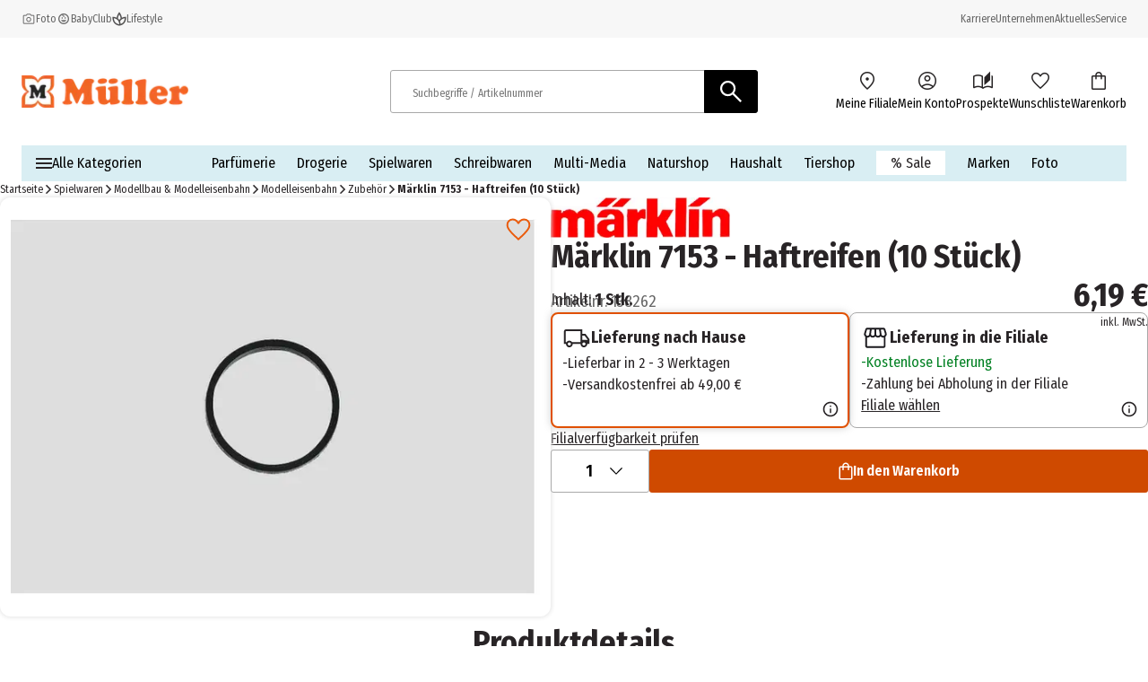

--- FILE ---
content_type: text/html; charset=utf-8
request_url: https://www.mueller.de/p/maerklin-7153-haftreifen-10-stueck-138262/
body_size: 32035
content:
<!DOCTYPE html><html lang="de-DE"><head><meta charSet="utf-8"/><meta name="viewport" content="width=device-width, initial-scale=1"/><link rel="preload" href="/_next/static/media/1c122432e39485ee-s.p.woff2" as="font" crossorigin="" type="font/woff2"/><link rel="preload" href="/_next/static/media/283cc764bd695d52-s.p.woff2" as="font" crossorigin="" type="font/woff2"/><link rel="preload" href="/_next/static/media/2eb608f67b88ccb2-s.p.woff2" as="font" crossorigin="" type="font/woff2"/><link rel="preload" href="/_next/static/media/3c8609be9c14838d-s.p.woff2" as="font" crossorigin="" type="font/woff2"/><link rel="preload" href="/_next/static/media/6697cb2f5e9da4ce-s.p.woff2" as="font" crossorigin="" type="font/woff2"/><link rel="preload" href="/_next/static/media/8001a6e10e421d77-s.p.woff2" as="font" crossorigin="" type="font/woff2"/><link rel="preload" href="/_next/static/media/baf0d12f37367bd7-s.p.woff2" as="font" crossorigin="" type="font/woff2"/><link rel="preload" href="/_next/static/media/bcc0267f6bec3a21-s.p.woff2" as="font" crossorigin="" type="font/woff2"/><link rel="preload" href="/_next/static/media/c55acd504eec9c93-s.p.woff2" as="font" crossorigin="" type="font/woff2"/><link rel="preload" href="/_next/static/media/d32e5460af292c5d-s.p.woff2" as="font" crossorigin="" type="font/woff2"/><link rel="preload" href="/_next/static/media/f10a920b5c23f956-s.p.woff2" as="font" crossorigin="" type="font/woff2"/><link rel="preload" href="/_next/static/media/fbef64097f855941-s.p.woff2" as="font" crossorigin="" type="font/woff2"/><link rel="preload" as="image" imageSrcSet="https://images.prod.ecom.mueller.de/_next/image/?url=https%3A%2F%2Fstatic.prod.ecom.mueller.de%2Fproducts%2F2200013826248%2F6502676222-PV-0.png&amp;w=344&amp;q=75 344w, https://images.prod.ecom.mueller.de/_next/image/?url=https%3A%2F%2Fstatic.prod.ecom.mueller.de%2Fproducts%2F2200013826248%2F6502676222-PV-0.png&amp;w=384&amp;q=75 384w, https://images.prod.ecom.mueller.de/_next/image/?url=https%3A%2F%2Fstatic.prod.ecom.mueller.de%2Fproducts%2F2200013826248%2F6502676222-PV-0.png&amp;w=640&amp;q=75 640w, https://images.prod.ecom.mueller.de/_next/image/?url=https%3A%2F%2Fstatic.prod.ecom.mueller.de%2Fproducts%2F2200013826248%2F6502676222-PV-0.png&amp;w=750&amp;q=75 750w, https://images.prod.ecom.mueller.de/_next/image/?url=https%3A%2F%2Fstatic.prod.ecom.mueller.de%2Fproducts%2F2200013826248%2F6502676222-PV-0.png&amp;w=920&amp;q=75 920w, https://images.prod.ecom.mueller.de/_next/image/?url=https%3A%2F%2Fstatic.prod.ecom.mueller.de%2Fproducts%2F2200013826248%2F6502676222-PV-0.png&amp;w=1032&amp;q=75 1032w, https://images.prod.ecom.mueller.de/_next/image/?url=https%3A%2F%2Fstatic.prod.ecom.mueller.de%2Fproducts%2F2200013826248%2F6502676222-PV-0.png&amp;w=1200&amp;q=75 1200w, https://images.prod.ecom.mueller.de/_next/image/?url=https%3A%2F%2Fstatic.prod.ecom.mueller.de%2Fproducts%2F2200013826248%2F6502676222-PV-0.png&amp;w=1920&amp;q=75 1920w, https://images.prod.ecom.mueller.de/_next/image/?url=https%3A%2F%2Fstatic.prod.ecom.mueller.de%2Fproducts%2F2200013826248%2F6502676222-PV-0.png&amp;w=2048&amp;q=75 2048w, https://images.prod.ecom.mueller.de/_next/image/?url=https%3A%2F%2Fstatic.prod.ecom.mueller.de%2Fproducts%2F2200013826248%2F6502676222-PV-0.png&amp;w=2880&amp;q=75 2880w" imageSizes="
    (max-width: 1023px) 100vw,
    (max-width: 1440px) 50vw,
    660px" fetchPriority="high"/><link rel="stylesheet" href="/_next/static/css/631379221282fe37.css" crossorigin="anonymous" data-precedence="next"/><link rel="stylesheet" href="/_next/static/css/254ea496a45e0cdc.css" crossorigin="anonymous" data-precedence="next"/><link href="/_next/static/css/709749d8e7a45b98.css" rel="stylesheet" as="style" data-precedence="dynamic"/><link href="/_next/static/css/8a0d21882b3f94c8.css" rel="stylesheet" as="style" data-precedence="dynamic"/><link href="/_next/static/css/88f1b8cd83b1b563.css" rel="stylesheet" as="style" data-precedence="dynamic"/><link href="/_next/static/css/e0766c66278cf12c.css" rel="stylesheet" as="style" data-precedence="dynamic"/><link href="/_next/static/css/913d51a20e170f17.css" rel="stylesheet" as="style" data-precedence="dynamic"/><link href="/_next/static/css/6978b4b3a51849b1.css" rel="stylesheet" as="style" data-precedence="dynamic"/><link href="/_next/static/css/e8dbdd7d3bbbbea7.css" rel="stylesheet" as="style" data-precedence="dynamic"/><link href="/_next/static/css/527d406c8d9f8b53.css" rel="stylesheet" as="style" data-precedence="dynamic"/><link href="/_next/static/css/a86434e6d3faf85b.css" rel="stylesheet" as="style" data-precedence="dynamic"/><link href="/_next/static/css/c75fc6f51087f8ac.css" rel="stylesheet" as="style" data-precedence="dynamic"/><link href="/_next/static/css/2080c4e071a1ce35.css" rel="stylesheet" as="style" data-precedence="dynamic"/><link rel="preload" as="script" fetchPriority="low" href="/_next/static/chunks/webpack-7d43710703f1f021.js" crossorigin=""/><script src="/_next/static/chunks/4bd1b696-9909f507f95988b8.js" async="" crossorigin=""></script><script src="/_next/static/chunks/5964-3471ac89a8b364c0.js" async="" crossorigin=""></script><script src="/_next/static/chunks/main-app-86104ed9f66b931c.js" async="" crossorigin=""></script><script src="/_next/static/chunks/9794-aaf15aee836fa01e.js" async="" crossorigin=""></script><script src="/_next/static/chunks/app/global-error-ec3498e0ca912cf8.js" async="" crossorigin=""></script><script src="/_next/static/chunks/2108-94b3026b2acb64f8.js" async="" crossorigin=""></script><script src="/_next/static/chunks/app/layout-92223b9a2a775719.js" async="" crossorigin=""></script><script src="/_next/static/chunks/1020-6f08ca371e781ba8.js" async="" crossorigin=""></script><script src="/_next/static/chunks/706-1797e8e05a5a246c.js" async="" crossorigin=""></script><script src="/_next/static/chunks/app/cacheable/p/%5BitemId%5D/---/%5B%5B...slugWithProductCode%5D%5D/page-bf6959cfa0c0bfbd.js" async="" crossorigin=""></script><link rel="preload" href="/_next/static/chunks/9747-0bfc2c68924caa4e.js" as="script" fetchPriority="low"/><link rel="preload" href="/_next/static/chunks/1215-be0d3c86e67e9cfa.js" as="script" fetchPriority="low"/><link rel="preload" href="/_next/static/chunks/8924-5bea328343138796.js" as="script" fetchPriority="low"/><link rel="preload" href="/_next/static/chunks/4380.9e4e9685e9a0a221.js" as="script" fetchPriority="low"/><link rel="preload" href="/_next/static/chunks/6294.b47cf0217714dbef.js" as="script" fetchPriority="low"/><link rel="preload" href="/_next/static/chunks/3339-0dd38d80c1611644.js" as="script" fetchPriority="low"/><link rel="preload" href="/_next/static/chunks/8902.6225465840256a28.js" as="script" fetchPriority="low"/><link rel="preload" href="/_next/static/chunks/8579.299b1d221795553e.js" as="script" fetchPriority="low"/><link rel="preload" href="/_next/static/chunks/3216.34a402c9a2d30a86.js" as="script" fetchPriority="low"/><link rel="preload" href="/_next/static/chunks/1950.696c3b733a7a26f9.js" as="script" fetchPriority="low"/><link rel="preload" href="/_next/static/chunks/5640.ce8a473da7069b14.js" as="script" fetchPriority="low"/><link rel="preload" href="/searchhub-collector.js" as="script"/><link rel="preload" href="/_next/static/chunks/8977.6d549103b2ad5bad.js" as="script" fetchPriority="low"/><link rel="preload" href="/_next/static/chunks/8721-11cee434ec222661.js" as="script" fetchPriority="low"/><link rel="preload" href="/_next/static/chunks/9893-58ccea03a33f463c.js" as="script" fetchPriority="low"/><link rel="preload" href="/_next/static/chunks/8380.42903ce821e060af.js" as="script" fetchPriority="low"/><link rel="preload" href="/_next/static/chunks/2632.8d5270e142143b2e.js" as="script" fetchPriority="low"/><link rel="preload" href="/_next/static/chunks/6609.e2668e81669f59b0.js" as="script" fetchPriority="low"/><link rel="preload" href="/_next/static/chunks/5189.cdef9a78a28d2e07.js" as="script" fetchPriority="low"/><link rel="preload" href="/_next/static/chunks/252.1bac7b47e5af0402.js" as="script" fetchPriority="low"/><meta name="next-size-adjust" content=""/><meta name="theme-color" content="#000000"/><title>Märklin 7153 - Haftreifen (10 Stück) online bestellen | MÜLLER</title><meta name="description" content="Märklin 7153 - Haftreifen (10 Stück) bei MÜLLER ➔ Versandkostenfrei in die Filiale › Jetzt bestellen!"/><meta name="robots" content="index, follow"/><link rel="canonical" href="https://www.mueller.de/p/maerklin-7153-haftreifen-10-stueck-138262/"/><link rel="alternate" hrefLang="de-AT" href="https://www.mueller.at/p/maerklin-7153-haftreifen-10-stueck-138262/"/><link rel="alternate" hrefLang="de-CH" href="https://www.mueller.ch/p/maerklin-7153-haftreifen-10-stueck-138262/"/><link rel="alternate" hrefLang="de-DE" href="https://www.mueller.de/p/maerklin-7153-haftreifen-10-stueck-138262/"/><link rel="alternate" hrefLang="x-default" href="https://www.mueller.de/p/maerklin-7153-haftreifen-10-stueck-138262/"/><meta name="google-site-verification" content="kDUwpBzV2LYV-vVUn2x4JdC2FKnhCI9C0zQB4cYmthg"/><meta property="og:title" content="Märklin 7153 - Haftreifen (10 Stück) online bestellen | MÜLLER"/><meta property="og:description" content="Märklin 7153 - Haftreifen (10 Stück) bei MÜLLER ➔ Versandkostenfrei in die Filiale › Jetzt bestellen!"/><meta property="og:url" content="https://www.mueller.de/"/><meta property="og:site_name" content="MÜLLER - Auch online mehr als eine Drogerie"/><meta property="og:type" content="website"/><meta name="twitter:card" content="summary"/><meta name="twitter:title" content="Märklin 7153 - Haftreifen (10 Stück) online bestellen | MÜLLER"/><meta name="twitter:description" content="Märklin 7153 - Haftreifen (10 Stück) bei MÜLLER ➔ Versandkostenfrei in die Filiale › Jetzt bestellen!"/><script src="/_next/static/chunks/polyfills-42372ed130431b0a.js" crossorigin="anonymous" noModule=""></script></head><body data-font="__variable_57a02f"><div hidden=""><!--$--><!--/$--></div><script>(self.__next_s=self.__next_s||[]).push([0,{"data-usercentrics":"Google Tag Manager","children":"\n    window.dataLayer = window.dataLayer || [];\n    function gtag(){ dataLayer.push(arguments); }\n  \n            gtag(\"consent\", \"default\", {\n              ad_user_data: \"denied\",\n              ad_personalization: \"denied\",\n              ad_storage: \"denied\",\n              analytics_storage: \"denied\",\n              wait_for_update: 2000\n            });\n            gtag(\"set\", \"ads_data_redaction\", true);\n          ","id":"gtm-init"}])</script><script>(self.__next_s=self.__next_s||[]).push([0,{"type":"text/javascript","children":"\n      var ScarabQueue = ScarabQueue || [];\n      (function(id) {\n        if (document.getElementById(id)) return;\n        var js = document.createElement('script'); \n        js.id = id;  \n        js.src = '//cdn.scarabresearch.com/js/15D06D5BA31394EA/scarab-v2.js';\n        js.async = true  \n        var fs = document.getElementsByTagName('script')[0];\n        fs.parentNode.insertBefore(js, fs);\n      })('scarab-js-api');\n      ","id":"emarsys"}])</script><div class="skip-links_component_skip-links-bar__42GgS"><div class="skip-links_component_skip-links-content__kOye2"><a href="#navigation">Zur Hauptnavigation springen</a><a href="#main">Zum Hauptinhalt springen</a></div></div><div><header><div class="cms-slot_component_cms-slot__yHNL2"><div class=""><div id="header" class="header_component_header__CnTz0"><div class="header_component_header__meta-wrapper__4exzc"><div class="header_component_header__meta__mxakr"><div class="header_component_header__meta-nav-items__P4gNa"><div><div class="header_component_header__meta-nav-items__P4gNa"><div class="header_component_header__meta-nav-item-wrapper__cfR_z"><a target="_blank" title="Foto" tabindex="0" href="https://foto.mueller.de/"><div class="header_component_header__meta-nav-item__EMxOf text-xs"><img alt="photo-camera-icon icon" loading="lazy" width="16" height="16" decoding="async" data-nimg="1" class="header_component_header__meta-nav-item-icon__rh3WN" style="color:transparent" srcSet="https://images.prod.ecom.mueller.de/_next/image/?url=https%3A%2F%2Fcms-api.prod.ecom.mueller.de%2Fdam%2Fjcr%3A1c7b44ac-3732-49c6-9252-725ce40f64b9%2Fphoto-camera-icon.png%3Fts%3D1737563435351&amp;w=16&amp;q=75 1x, https://images.prod.ecom.mueller.de/_next/image/?url=https%3A%2F%2Fcms-api.prod.ecom.mueller.de%2Fdam%2Fjcr%3A1c7b44ac-3732-49c6-9252-725ce40f64b9%2Fphoto-camera-icon.png%3Fts%3D1737563435351&amp;w=32&amp;q=75 2x" src="https://images.prod.ecom.mueller.de/_next/image/?url=https%3A%2F%2Fcms-api.prod.ecom.mueller.de%2Fdam%2Fjcr%3A1c7b44ac-3732-49c6-9252-725ce40f64b9%2Fphoto-camera-icon.png%3Fts%3D1737563435351&amp;w=32&amp;q=75"/><span>Foto</span></div></a></div><div class="header_component_header__meta-nav-item-wrapper__cfR_z"><a target="_self" title="meinBaby" tabindex="0" href="/meinbaby/"><div class="header_component_header__meta-nav-item__EMxOf text-xs"><img alt="child-care-icon icon" loading="lazy" width="16" height="16" decoding="async" data-nimg="1" class="header_component_header__meta-nav-item-icon__rh3WN" style="color:transparent" srcSet="https://images.prod.ecom.mueller.de/_next/image/?url=https%3A%2F%2Fcms-api.prod.ecom.mueller.de%2Fdam%2Fjcr%3A9d244f19-f0bf-408a-a4ce-232c04cff42b%2Fchild-care-icon.png%3Fts%3D1736425088901&amp;w=16&amp;q=75 1x, https://images.prod.ecom.mueller.de/_next/image/?url=https%3A%2F%2Fcms-api.prod.ecom.mueller.de%2Fdam%2Fjcr%3A9d244f19-f0bf-408a-a4ce-232c04cff42b%2Fchild-care-icon.png%3Fts%3D1736425088901&amp;w=32&amp;q=75 2x" src="https://images.prod.ecom.mueller.de/_next/image/?url=https%3A%2F%2Fcms-api.prod.ecom.mueller.de%2Fdam%2Fjcr%3A9d244f19-f0bf-408a-a4ce-232c04cff42b%2Fchild-care-icon.png%3Fts%3D1736425088901&amp;w=32&amp;q=75"/><span>BabyClub</span></div></a></div><div class="header_component_header__meta-nav-item-wrapper__cfR_z"><a target="_self" title="Lifestyle" tabindex="0" href="/aktuelles/lifestyle/"><div class="header_component_header__meta-nav-item__EMxOf text-xs"><img alt="spa-icon icon" loading="lazy" width="16" height="16" decoding="async" data-nimg="1" class="header_component_header__meta-nav-item-icon__rh3WN" style="color:transparent" srcSet="https://images.prod.ecom.mueller.de/_next/image/?url=https%3A%2F%2Fcms-api.prod.ecom.mueller.de%2Fdam%2Fjcr%3Ad287e0a3-4814-4fe5-8f59-e24d03539c6b%2Fspa-icon.png%3Fts%3D1737563435370&amp;w=16&amp;q=75 1x, https://images.prod.ecom.mueller.de/_next/image/?url=https%3A%2F%2Fcms-api.prod.ecom.mueller.de%2Fdam%2Fjcr%3Ad287e0a3-4814-4fe5-8f59-e24d03539c6b%2Fspa-icon.png%3Fts%3D1737563435370&amp;w=32&amp;q=75 2x" src="https://images.prod.ecom.mueller.de/_next/image/?url=https%3A%2F%2Fcms-api.prod.ecom.mueller.de%2Fdam%2Fjcr%3Ad287e0a3-4814-4fe5-8f59-e24d03539c6b%2Fspa-icon.png%3Fts%3D1737563435370&amp;w=32&amp;q=75"/><span>Lifestyle</span></div></a></div></div></div></div><div class="header_component_header__meta-nav-links__xidY6"><div><div class="header_component_header__meta-nav-items__P4gNa"><div class="header_component_header__meta-nav-item-wrapper__cfR_z"><a target="_self" title="Karriere" tabindex="0" href="/unternehmen/karriere/stellenangebote/"><div class="header_component_header__meta-nav-item__EMxOf text-xs"><span>Karriere</span></div></a></div><div class="header_component_header__meta-nav-item-wrapper__cfR_z"><a target="_self" title="Unternehmen" tabindex="0" href="/unternehmen/"><div class="header_component_header__meta-nav-item__EMxOf text-xs"><span>Unternehmen</span></div></a></div><div class="header_component_header__meta-nav-item-wrapper__cfR_z"><a target="_self" title="Aktuelles" tabindex="0" href="/aktuelles/"><div class="header_component_header__meta-nav-item__EMxOf text-xs"><span>Aktuelles</span></div></a></div><div class="header_component_header__meta-nav-item-wrapper__cfR_z"><a target="_self" title="Service" tabindex="0" href="/service/"><div class="header_component_header__meta-nav-item__EMxOf text-xs"><span>Service</span></div></a></div></div></div></div></div></div><div class="header_component_header__main-wrapper__hnT2X"><div class="header_component_header__main__tQ7GJ"><div class="header_component_header-wrapper__menu-and-logo__uXTLj"><button class="header_component_header__burger-btn__y4k7v" title="Menü" aria-label="Menü" aria-expanded="false" aria-controls="navigation"><div class="burger-icon_component_burger-icon__ioIqR"></div></button><div class="header_component_header__header-bar-logo__WzsHs"><script type="application/ld+json">{"@context":"https://schema.org","@type":"Organization","url":"https://www.mueller.de","sameAs":["https://www.facebook.com/mueller.deutschland/","https://www.instagram.com/mueller_deutschland/| https://www.pinterest.de/mueller_de/","https://www.linkedin.com/company/mueller-holding/","https://www.youtube.com/channel/UCX8vaOzD27094ZkQokZUZ1g"],"logo":"https://mueller-dam-bucket.s3.eu-central-1.amazonaws.com/prod/website-assets/mueller-logo.svg","name":"Müller Handels GmbH &amp; Co. KG","description":"Müller - Mehr als eine Drogerie. Große Sortimentsauswahl, tolle Preise.","email":"service@shop.mueller.de","telephone":"+49-731-725-57-000","vatID":"DE282904255","address":{"@type":"PostalAddress","streetAddress":"Albstr. 92","addressLocality":"Ulm","addressCountry":"DE","addressRegion":"Baden-Württemberg","postalCode":"89081"}}</script><a class="header_component_header__header-bar-logo-link__7p92A" href="/"><img alt="logo" loading="lazy" width="708" height="137" decoding="async" data-nimg="1" class="header_component_header__header-bar-logo-image__6TD5h" style="color:transparent" sizes="(max-width: 767px) 79px, 186px" srcSet="https://images.prod.ecom.mueller.de/_next/image/?url=https%3A%2F%2Fmueller-dam-bucket.s3.eu-central-1.amazonaws.com%2Fprod%2Ficons%2Flogo.png%3Fts%3D1738338873952&amp;w=16&amp;q=75 16w, https://images.prod.ecom.mueller.de/_next/image/?url=https%3A%2F%2Fmueller-dam-bucket.s3.eu-central-1.amazonaws.com%2Fprod%2Ficons%2Flogo.png%3Fts%3D1738338873952&amp;w=32&amp;q=75 32w, https://images.prod.ecom.mueller.de/_next/image/?url=https%3A%2F%2Fmueller-dam-bucket.s3.eu-central-1.amazonaws.com%2Fprod%2Ficons%2Flogo.png%3Fts%3D1738338873952&amp;w=48&amp;q=75 48w, https://images.prod.ecom.mueller.de/_next/image/?url=https%3A%2F%2Fmueller-dam-bucket.s3.eu-central-1.amazonaws.com%2Fprod%2Ficons%2Flogo.png%3Fts%3D1738338873952&amp;w=64&amp;q=75 64w, https://images.prod.ecom.mueller.de/_next/image/?url=https%3A%2F%2Fmueller-dam-bucket.s3.eu-central-1.amazonaws.com%2Fprod%2Ficons%2Flogo.png%3Fts%3D1738338873952&amp;w=96&amp;q=75 96w, https://images.prod.ecom.mueller.de/_next/image/?url=https%3A%2F%2Fmueller-dam-bucket.s3.eu-central-1.amazonaws.com%2Fprod%2Ficons%2Flogo.png%3Fts%3D1738338873952&amp;w=128&amp;q=75 128w, https://images.prod.ecom.mueller.de/_next/image/?url=https%3A%2F%2Fmueller-dam-bucket.s3.eu-central-1.amazonaws.com%2Fprod%2Ficons%2Flogo.png%3Fts%3D1738338873952&amp;w=192&amp;q=75 192w, https://images.prod.ecom.mueller.de/_next/image/?url=https%3A%2F%2Fmueller-dam-bucket.s3.eu-central-1.amazonaws.com%2Fprod%2Ficons%2Flogo.png%3Fts%3D1738338873952&amp;w=256&amp;q=75 256w, https://images.prod.ecom.mueller.de/_next/image/?url=https%3A%2F%2Fmueller-dam-bucket.s3.eu-central-1.amazonaws.com%2Fprod%2Ficons%2Flogo.png%3Fts%3D1738338873952&amp;w=344&amp;q=75 344w, https://images.prod.ecom.mueller.de/_next/image/?url=https%3A%2F%2Fmueller-dam-bucket.s3.eu-central-1.amazonaws.com%2Fprod%2Ficons%2Flogo.png%3Fts%3D1738338873952&amp;w=384&amp;q=75 384w, https://images.prod.ecom.mueller.de/_next/image/?url=https%3A%2F%2Fmueller-dam-bucket.s3.eu-central-1.amazonaws.com%2Fprod%2Ficons%2Flogo.png%3Fts%3D1738338873952&amp;w=640&amp;q=75 640w, https://images.prod.ecom.mueller.de/_next/image/?url=https%3A%2F%2Fmueller-dam-bucket.s3.eu-central-1.amazonaws.com%2Fprod%2Ficons%2Flogo.png%3Fts%3D1738338873952&amp;w=750&amp;q=75 750w, https://images.prod.ecom.mueller.de/_next/image/?url=https%3A%2F%2Fmueller-dam-bucket.s3.eu-central-1.amazonaws.com%2Fprod%2Ficons%2Flogo.png%3Fts%3D1738338873952&amp;w=920&amp;q=75 920w, https://images.prod.ecom.mueller.de/_next/image/?url=https%3A%2F%2Fmueller-dam-bucket.s3.eu-central-1.amazonaws.com%2Fprod%2Ficons%2Flogo.png%3Fts%3D1738338873952&amp;w=1032&amp;q=75 1032w, https://images.prod.ecom.mueller.de/_next/image/?url=https%3A%2F%2Fmueller-dam-bucket.s3.eu-central-1.amazonaws.com%2Fprod%2Ficons%2Flogo.png%3Fts%3D1738338873952&amp;w=1200&amp;q=75 1200w, https://images.prod.ecom.mueller.de/_next/image/?url=https%3A%2F%2Fmueller-dam-bucket.s3.eu-central-1.amazonaws.com%2Fprod%2Ficons%2Flogo.png%3Fts%3D1738338873952&amp;w=1920&amp;q=75 1920w, https://images.prod.ecom.mueller.de/_next/image/?url=https%3A%2F%2Fmueller-dam-bucket.s3.eu-central-1.amazonaws.com%2Fprod%2Ficons%2Flogo.png%3Fts%3D1738338873952&amp;w=2048&amp;q=75 2048w, https://images.prod.ecom.mueller.de/_next/image/?url=https%3A%2F%2Fmueller-dam-bucket.s3.eu-central-1.amazonaws.com%2Fprod%2Ficons%2Flogo.png%3Fts%3D1738338873952&amp;w=2880&amp;q=75 2880w" src="https://images.prod.ecom.mueller.de/_next/image/?url=https%3A%2F%2Fmueller-dam-bucket.s3.eu-central-1.amazonaws.com%2Fprod%2Ficons%2Flogo.png%3Fts%3D1738338873952&amp;w=2880&amp;q=75"/></a></div></div><div class="header_component_header__header-bar-search-wrapper-desktop__CzXIK"><div class="header_component_header__header-bar-search-desktop__jm1UP"><form class="search-bar_component_search-bar__NmcKG" role="search" aria-label="Search site" action="/search/"><script type="application/ld+json">{"@context":"https://schema.org","@type":"WebSite","url":"https://www.mueller.de","potentialAction":[{"@type":"SearchAction","target":"https://www.mueller.de/search/?q={search_term_string}","query-input":"required name=search_term_string"}]}</script><div class="search-bar_component_search-bar__wrapper__MRrDL"><button class="search-bar_component_search-bar_return-button__0eJla" type="button"><img alt="back icon" loading="lazy" width="20" height="45" decoding="async" data-nimg="1" class="search-bar_component_search-bar__return-icon__qLAoO" style="color:transparent" src="/assets/icons/arrow_back.svg"/></button><label id="searchbar-label-desktop" class="sr-only">Suchbegriffe / Artikelnummer</label><input class="search-bar_component_search-bar__input__iqEHT" placeholder="Suchbegriffe / Artikelnummer" autoComplete="off" role="combobox" type="search" aria-autocomplete="both" aria-expanded="false" aria-haspopup="listbox" aria-controls="autosuggest-listbox" aria-owns="autosuggest-listbox" aria-labelledby="searchbar-label-desktop" data-track-id="searchBox" name="q" value=""/><button type="submit" class="search-bar_component_search-bar__icon__7Kxnk" title="Suchen" tabindex="0" data-track-id="searchButton"><img alt="Suchen" loading="lazy" width="32" height="32" decoding="async" data-nimg="1" style="color:transparent" src="/assets/icons/search-white.svg"/></button><section class="autosuggest_component_autosuggest__TT_Qx" aria-label="autosuggest"><div aria-busy="false" title="Ergebnisse"></div><div class="autosuggest_component_autosuggest__content__CD1bG"></div></section><div class="sr-only" role="status" aria-live="assertive" aria-atomic="true"></div></div></form></div></div><div class="header_component_header__header-bar-items-container__DJ5i_"><div><div><ul class="icon-list_component_icon-list__cK8p6" aria-label="Menüleiste mit Symbolen"><li aria-label="header-location-on"><div class="icon-list_component_icon-list__item-metadata__aqB5y"></div><a target="_self" title="Meine Filiale" tabindex="0" href="/storefinder/"><div class="icon-list_component_icon-list__item__hig3r"><div class="icon-list_component_icon-list__icon-wrapper__QCtRI"><img alt="header-location-on icon" loading="lazy" width="192" height="192" decoding="async" data-nimg="1" class="icon-list_component_icon-list__icon__4uwJt" style="color:transparent" srcSet="https://images.prod.ecom.mueller.de/_next/image/?url=https%3A%2F%2Fmueller-dam-bucket.s3.eu-central-1.amazonaws.com%2Fprod%2Fheader-location-on.png%3Fts%3D1740582388636&amp;w=192&amp;q=75 1x, https://images.prod.ecom.mueller.de/_next/image/?url=https%3A%2F%2Fmueller-dam-bucket.s3.eu-central-1.amazonaws.com%2Fprod%2Fheader-location-on.png%3Fts%3D1740582388636&amp;w=384&amp;q=75 2x" src="https://images.prod.ecom.mueller.de/_next/image/?url=https%3A%2F%2Fmueller-dam-bucket.s3.eu-central-1.amazonaws.com%2Fprod%2Fheader-location-on.png%3Fts%3D1740582388636&amp;w=384&amp;q=75"/></div><span class="icon-list_component_icon-list__text__E6fdt text-s">Meine Filiale</span></div></a></li><li aria-label="header-account-circle"><div class="icon-list_component_icon-list__item-metadata__aqB5y"></div><a target="_self" title="Mein Konto" tabindex="0" href="/my-account/"><div class="icon-list_component_icon-list__item__hig3r"><div class="icon-list_component_icon-list__icon-wrapper__QCtRI"><img alt="header-account-circle icon" loading="lazy" width="192" height="192" decoding="async" data-nimg="1" class="icon-list_component_icon-list__icon__4uwJt" style="color:transparent" srcSet="https://images.prod.ecom.mueller.de/_next/image/?url=https%3A%2F%2Fmueller-dam-bucket.s3.eu-central-1.amazonaws.com%2Fprod%2Ficons%2Fmain_navigation%2Fheader-account-circle.png%3Fts%3D1740582419353&amp;w=192&amp;q=75 1x, https://images.prod.ecom.mueller.de/_next/image/?url=https%3A%2F%2Fmueller-dam-bucket.s3.eu-central-1.amazonaws.com%2Fprod%2Ficons%2Fmain_navigation%2Fheader-account-circle.png%3Fts%3D1740582419353&amp;w=384&amp;q=75 2x" src="https://images.prod.ecom.mueller.de/_next/image/?url=https%3A%2F%2Fmueller-dam-bucket.s3.eu-central-1.amazonaws.com%2Fprod%2Ficons%2Fmain_navigation%2Fheader-account-circle.png%3Fts%3D1740582419353&amp;w=384&amp;q=75"/></div><span class="icon-list_component_icon-list__text__E6fdt text-s">Mein Konto</span></div></a></li><li aria-label="header-auto-stories"><div class="icon-list_component_icon-list__item-metadata__aqB5y"></div><a target="_self" title="Prospekte" tabindex="0" href="/prospekte/"><div class="icon-list_component_icon-list__item__hig3r"><div class="icon-list_component_icon-list__icon-wrapper__QCtRI"><img alt="header-auto-stories icon" loading="lazy" width="192" height="192" decoding="async" data-nimg="1" class="icon-list_component_icon-list__icon__4uwJt" style="color:transparent" srcSet="https://images.prod.ecom.mueller.de/_next/image/?url=https%3A%2F%2Fmueller-dam-bucket.s3.eu-central-1.amazonaws.com%2Fprod%2Ficons%2Fmain_navigation%2Fheader-auto-stories.png%3Fts%3D1740582409416&amp;w=192&amp;q=75 1x, https://images.prod.ecom.mueller.de/_next/image/?url=https%3A%2F%2Fmueller-dam-bucket.s3.eu-central-1.amazonaws.com%2Fprod%2Ficons%2Fmain_navigation%2Fheader-auto-stories.png%3Fts%3D1740582409416&amp;w=384&amp;q=75 2x" src="https://images.prod.ecom.mueller.de/_next/image/?url=https%3A%2F%2Fmueller-dam-bucket.s3.eu-central-1.amazonaws.com%2Fprod%2Ficons%2Fmain_navigation%2Fheader-auto-stories.png%3Fts%3D1740582409416&amp;w=384&amp;q=75"/></div><span class="icon-list_component_icon-list__text__E6fdt text-s">Prospekte</span></div></a></li><li aria-label="header-favorite"><div class="icon-list_component_icon-list__item-metadata__aqB5y"></div><a target="_self" title="Wunschliste" tabindex="0" href="/my-account/wishlists/"><div class="icon-list_component_icon-list__item__hig3r"><div class="icon-list_component_icon-list__icon-wrapper__QCtRI"><img alt="header-favorite icon" loading="lazy" width="192" height="192" decoding="async" data-nimg="1" class="icon-list_component_icon-list__icon__4uwJt" style="color:transparent" srcSet="https://images.prod.ecom.mueller.de/_next/image/?url=https%3A%2F%2Fmueller-dam-bucket.s3.eu-central-1.amazonaws.com%2Fprod%2Ficons%2Fmain_navigation%2Fheader-favorite--1-.png%3Fts%3D1752648394899&amp;w=192&amp;q=75 1x, https://images.prod.ecom.mueller.de/_next/image/?url=https%3A%2F%2Fmueller-dam-bucket.s3.eu-central-1.amazonaws.com%2Fprod%2Ficons%2Fmain_navigation%2Fheader-favorite--1-.png%3Fts%3D1752648394899&amp;w=384&amp;q=75 2x" src="https://images.prod.ecom.mueller.de/_next/image/?url=https%3A%2F%2Fmueller-dam-bucket.s3.eu-central-1.amazonaws.com%2Fprod%2Ficons%2Fmain_navigation%2Fheader-favorite--1-.png%3Fts%3D1752648394899&amp;w=384&amp;q=75"/></div><span class="icon-list_component_icon-list__text__E6fdt text-s">Wunschliste</span></div></a></li><li aria-label="header-shopping-bag"><div class="icon-list_component_icon-list__item-metadata__aqB5y"></div><a target="_self" title="Warenkorb" tabindex="0" href="/cart/"><div class="icon-list_component_icon-list__item__hig3r icon-list_component_icon-list__cart__Sy5Gh"><div class="icon-list_component_icon-list__icon-wrapper__QCtRI"><img alt="header-shopping-bag icon" loading="lazy" width="192" height="192" decoding="async" data-nimg="1" class="icon-list_component_icon-list__icon__4uwJt icon-list_component_icon-list__cart-icon__pTwYY" style="color:transparent" srcSet="https://images.prod.ecom.mueller.de/_next/image/?url=https%3A%2F%2Fmueller-dam-bucket.s3.eu-central-1.amazonaws.com%2Fprod%2Ficons%2Fmain_navigation%2Fheader-shopping-bag.png%3Fts%3D1740582430153&amp;w=192&amp;q=75 1x, https://images.prod.ecom.mueller.de/_next/image/?url=https%3A%2F%2Fmueller-dam-bucket.s3.eu-central-1.amazonaws.com%2Fprod%2Ficons%2Fmain_navigation%2Fheader-shopping-bag.png%3Fts%3D1740582430153&amp;w=384&amp;q=75 2x" src="https://images.prod.ecom.mueller.de/_next/image/?url=https%3A%2F%2Fmueller-dam-bucket.s3.eu-central-1.amazonaws.com%2Fprod%2Ficons%2Fmain_navigation%2Fheader-shopping-bag.png%3Fts%3D1740582430153&amp;w=384&amp;q=75"/></div><span class="icon-list_component_icon-list__text__E6fdt text-s">Warenkorb</span></div></a></li></ul></div></div></div></div><div class="header_component_header__header-bar-search__mMrQM"><form class="search-bar_component_search-bar__NmcKG" role="search" aria-label="Search site" action="/search/"><script type="application/ld+json">{"@context":"https://schema.org","@type":"WebSite","url":"https://www.mueller.de","potentialAction":[{"@type":"SearchAction","target":"https://www.mueller.de/search/?q={search_term_string}","query-input":"required name=search_term_string"}]}</script><div class="search-bar_component_search-bar__wrapper__MRrDL"><button class="search-bar_component_search-bar_return-button__0eJla" type="button"><img alt="back icon" loading="lazy" width="20" height="45" decoding="async" data-nimg="1" class="search-bar_component_search-bar__return-icon__qLAoO" style="color:transparent" src="/assets/icons/arrow_back.svg"/></button><label id="searchbar-label-mobile" class="sr-only">Suchbegriffe / Artikelnummer</label><input class="search-bar_component_search-bar__input__iqEHT" placeholder="Suchbegriffe / Artikelnummer" autoComplete="off" role="combobox" type="search" aria-autocomplete="both" aria-expanded="false" aria-haspopup="listbox" aria-controls="autosuggest-listbox" aria-owns="autosuggest-listbox" aria-labelledby="searchbar-label-mobile" data-track-id="searchBox" name="q" value=""/><button type="submit" class="search-bar_component_search-bar__icon__7Kxnk" title="Suchen" tabindex="0" data-track-id="searchButton"><img alt="Suchen" loading="lazy" width="32" height="32" decoding="async" data-nimg="1" style="color:transparent" src="/assets/icons/search-white.svg"/></button><section class="autosuggest_component_autosuggest__TT_Qx" aria-label="autosuggest"><div aria-busy="false" title="Ergebnisse"></div><div class="autosuggest_component_autosuggest__content__CD1bG"></div></section><div class="sr-only" role="status" aria-live="assertive" aria-atomic="true"></div></div></form></div></div><div class="header_component_header__navigation-wrapper__1d_xU"><nav class="nav_component_nav__XBtsz" role="navigation" aria-label="Main navigation" id="navigation"><div class="nav_component_nav__desktop-wrapper__ICNYf"><div class="desktop-navigation_component_desktop-navigation__h6EGY"><ul class="desktop-navigation_component_desktop-navigation__items-list__RpL2r"><li class="desktop-navigation_component_desktop-navigation__item__QlhF9 desktop-navigation_component_desktop-navigation__item--all-categories__5p9JT"><button class="desktop-navigation_component_all-categories-button__bwY7E"><div class="burger-icon_component_burger-icon__ioIqR"></div><span class="desktop-navigation_component_all-categories-button__label__RnPZV">Alle Kategorien</span></button><div class="desktop-navigation_component_all-categories-sidebar-wrapper__eXze4"><div class="desktop-navigation_component_all-categories-sidebar__14hIW"><div class="desktop-navigation_component_all-categories-sidebar__nav-placeholder__KKqnu"><div id="_R_4lqpbiav5ubsnpfivb_" class="placeholder_component_placeholder__PmGUJ placeholder_component_placeholder--using-ratio__1NThV" role="tooltip" style="padding-top:100%" aria-label="placeholder"></div></div></div></div></li><li class="desktop-navigation_component_desktop-navigation__item__QlhF9"><a class="desktop-navigation_component_desktop-navigation__link__YgiMj" href="/c/parfuemerie/"><span class="">Parfümerie</span></a></li><li class="desktop-navigation_component_desktop-navigation__item__QlhF9"><a class="desktop-navigation_component_desktop-navigation__link__YgiMj" href="/c/drogerie/"><span class="">Drogerie</span></a></li><li class="desktop-navigation_component_desktop-navigation__item__QlhF9"><a class="desktop-navigation_component_desktop-navigation__link__YgiMj" href="/c/spielwaren/"><span class="">Spielwaren</span></a></li><li class="desktop-navigation_component_desktop-navigation__item__QlhF9"><a class="desktop-navigation_component_desktop-navigation__link__YgiMj" href="/c/schreibwaren/"><span class="">Schreibwaren</span></a></li><li class="desktop-navigation_component_desktop-navigation__item__QlhF9"><a class="desktop-navigation_component_desktop-navigation__link__YgiMj" href="/c/multi-media/"><span class="">Multi-Media</span></a></li><li class="desktop-navigation_component_desktop-navigation__item__QlhF9"><a class="desktop-navigation_component_desktop-navigation__link__YgiMj" href="/c/naturshop/"><span class="">Naturshop</span></a></li><li class="desktop-navigation_component_desktop-navigation__item__QlhF9"><a class="desktop-navigation_component_desktop-navigation__link__YgiMj" href="/c/haushalt/"><span class="">Haushalt</span></a></li><li class="desktop-navigation_component_desktop-navigation__item__QlhF9"><a class="desktop-navigation_component_desktop-navigation__link__YgiMj" href="/c/tiershop/"><span class="">Tiershop</span></a></li><li class="desktop-navigation_component_desktop-navigation__item__QlhF9"><a class="desktop-navigation_component_desktop-navigation__link__YgiMj" href="/c/sale/"><span class="desktop-navigation_component_desktop-navigation__item-label--highlighted__GhweU">% Sale</span></a></li><li class="desktop-navigation_component_desktop-navigation__item__QlhF9"><a class="desktop-navigation_component_desktop-navigation__link__YgiMj" href="/marken/"><span class="">Marken</span></a></li><li class="desktop-navigation_component_desktop-navigation__item__QlhF9"><a class="desktop-navigation_component_desktop-navigation__link__YgiMj" href="https://foto.mueller.de/?cref=rp_homepage_mainnavi_x_3018_x"><span class="">Foto</span></a></li></ul></div></div><div class="nav_component_nav__mobile-wrapper__VShuJ"><button type="button" class="mobile-navigation_component_mobile-navigation-overlay__ICzcP mobile-navigation_component_mobile-navigation-overlay--closed__5U_ZW" aria-label="Navigation schließen"></button><div class="mobile-navigation_component_mobile-navigation__sidebar__XWbWO mobile-navigation_component_mobile-navigation__sidebar--closed__r_laf"></div></div></nav></div></div></div></div></header><main class="one-column_layout_one-column__main__niv_R" id="main"><div class="one-column_layout_one-column__jumbotron__oR6rR"><div class="cms-slot_component_cms-slot__yHNL2 cms-slot_component_cms-slot--spaced__bFXQU"><div class=""><nav aria-label="Breadcrumb" class="breadcrumps_component_breadcrumbs__wxQXW"><script type="application/ld+json">{"@context":"https://schema.org","@type":"BreadcrumbList","itemListElement":[{"@type":"ListItem","position":1,"item":"https://www.mueller.de/","name":"Startseite"},{"@type":"ListItem","position":2,"item":"https://www.mueller.de/c/spielwaren/","name":"Spielwaren"},{"@type":"ListItem","position":3,"item":"https://www.mueller.de/c/spielwaren/modellbau-modelleisenbahn/","name":"Modellbau &amp; Modelleisenbahn"},{"@type":"ListItem","position":4,"item":"https://www.mueller.de/c/spielwaren/modellbau-modelleisenbahn/modelleisenbahn/","name":"Modelleisenbahn"},{"@type":"ListItem","position":5,"item":"https://www.mueller.de/c/spielwaren/modellbau-modelleisenbahn/modelleisenbahn/zubehoer/","name":"Zubehör"},{"@type":"ListItem","position":6,"item":"https://www.mueller.de/p/maerklin-7153-haftreifen-10-stueck-138262/","name":"Märklin 7153 - Haftreifen (10 Stück)"}]}</script><ol class="breadcrumps_component_breadcrumbs__container__5YDmP text-s-immutable" itemScope="" aria-label="Breadcrumb"><li class="breadcrumps_component_breadcrumbs__item__Rl6SN"><a itemProp="item" itemScope="" href="/">Startseite</a><img aria-hidden="true" alt="" loading="lazy" width="12" height="12" decoding="async" data-nimg="1" class="breadcrumps_component_breadcrumbs__arrow__C4IuD" style="color:transparent" src="/assets/icons/arrow_forward_bold.svg"/></li><li class="breadcrumps_component_breadcrumbs__item__Rl6SN"><a itemProp="item" itemScope="" href="/c/spielwaren/">Spielwaren</a><img aria-hidden="true" alt="" loading="lazy" width="12" height="12" decoding="async" data-nimg="1" class="breadcrumps_component_breadcrumbs__arrow__C4IuD" style="color:transparent" src="/assets/icons/arrow_forward_bold.svg"/></li><li class="breadcrumps_component_breadcrumbs__item__Rl6SN"><a itemProp="item" itemScope="" href="/c/spielwaren/modellbau-modelleisenbahn/">Modellbau &amp; Modelleisenbahn</a><img aria-hidden="true" alt="" loading="lazy" width="12" height="12" decoding="async" data-nimg="1" class="breadcrumps_component_breadcrumbs__arrow__C4IuD" style="color:transparent" src="/assets/icons/arrow_forward_bold.svg"/></li><li class="breadcrumps_component_breadcrumbs__item__Rl6SN"><a itemProp="item" itemScope="" href="/c/spielwaren/modellbau-modelleisenbahn/modelleisenbahn/">Modelleisenbahn</a><img aria-hidden="true" alt="" loading="lazy" width="12" height="12" decoding="async" data-nimg="1" class="breadcrumps_component_breadcrumbs__arrow__C4IuD" style="color:transparent" src="/assets/icons/arrow_forward_bold.svg"/></li><li class="breadcrumps_component_breadcrumbs__item__Rl6SN"><a itemProp="item" itemScope="" href="/c/spielwaren/modellbau-modelleisenbahn/modelleisenbahn/zubehoer/">Zubehör</a><img aria-hidden="true" alt="" loading="lazy" width="12" height="12" decoding="async" data-nimg="1" class="breadcrumps_component_breadcrumbs__arrow__C4IuD" style="color:transparent" src="/assets/icons/arrow_forward_bold.svg"/></li><li class="breadcrumps_component_breadcrumbs__item__Rl6SN" aria-current="page"><span>Märklin 7153 - Haftreifen (10 Stück)</span></li></ol></nav></div></div></div><div class="one-column_layout_one-column__content__Sf11_"><div class="cms-slot_component_cms-slot__yHNL2 cms-slot_component_cms-slot--spaced__bFXQU"><div class=""><article class="product-info_component_product-info__vo9tD"><script type="application/ld+json">{"@context":"https://schema.org","@type":"Product","description":"Spur: H0","sku":"138262","gtin":"2200013826248","hasMerchantReturnPolicy":{"@type":"MerchantReturnPolicy","applicableCountry":"DE","returnPolicyCountry":"DE","returnPolicyCategory":"https://schema.org/MerchantReturnFiniteReturnWindow","merchantReturnDays":14,"itemCondition":"https://schema.org/NewCondition","returnMethod":"https://schema.org/ReturnByMail","returnFees":"https://schema.org/FreeReturn","refundType":"https://schema.org/FullRefund","merchantReturnLink":"https://www.undefined/service/lieferung-retoure/"},"image":["https://static.prod.ecom.mueller.de/products/2200013826248/6502676222-PV-0.png"],"brand":{"@type":"Brand","name":"MÄRKLIN"},"manufacturer":{"@type":"Organization","name":"MÄRKLIN"},"offers":[{"price":6.19,"priceCurrency":"EUR","itemCondition":"https://schema.org/NewCondition","availability":"https://schema.org/LimitedAvailability","url":"https://www.mueller.de/p/maerklin-7153-haftreifen-10-stueck-138262/?itemId=138262","shippingDetails":{"@type":"OfferShippingDetails","shippingRate":{"@type":"MonetaryAmount","value":3.95,"currency":"EUR"},"shippingDestination":{"@type":"DefinedRegion","addressCountry":"DE"},"deliveryTime":{"@type":"ShippingDeliveryTime","transitTime":{"@type":"QuantitativeValue","minValue":2,"maxValue":5,"unitCode":"DAY"}}},"@type":"Offer","seller":{"@type":"Organization","name":"Müller Handels GmbH &amp; Co. KG"}}],"name":"Märklin 7153 - Haftreifen (10 Stück)"}</script><div class="product-info_component_product-info__mobile-top-details-wrapper__y3jYX"><a class="product-info_component_product-info__brand__xpvmc" href="/b/maerklin-spur-h0-zubehoer-sonstiges/"><img alt="Markenbild von MÄRKLIN" loading="lazy" width="304" height="68" decoding="async" data-nimg="1" class="product-info_component_product-info__brand-image__rySZ8" style="color:transparent" sizes="200px" srcSet="https://images.prod.ecom.mueller.de/_next/image/?url=https%3A%2F%2Fstatic.prod.ecom.mueller.de%2Fbrand-logos%2Fmarklin.png&amp;w=16&amp;q=75 16w, https://images.prod.ecom.mueller.de/_next/image/?url=https%3A%2F%2Fstatic.prod.ecom.mueller.de%2Fbrand-logos%2Fmarklin.png&amp;w=32&amp;q=75 32w, https://images.prod.ecom.mueller.de/_next/image/?url=https%3A%2F%2Fstatic.prod.ecom.mueller.de%2Fbrand-logos%2Fmarklin.png&amp;w=48&amp;q=75 48w, https://images.prod.ecom.mueller.de/_next/image/?url=https%3A%2F%2Fstatic.prod.ecom.mueller.de%2Fbrand-logos%2Fmarklin.png&amp;w=64&amp;q=75 64w, https://images.prod.ecom.mueller.de/_next/image/?url=https%3A%2F%2Fstatic.prod.ecom.mueller.de%2Fbrand-logos%2Fmarklin.png&amp;w=96&amp;q=75 96w, https://images.prod.ecom.mueller.de/_next/image/?url=https%3A%2F%2Fstatic.prod.ecom.mueller.de%2Fbrand-logos%2Fmarklin.png&amp;w=128&amp;q=75 128w, https://images.prod.ecom.mueller.de/_next/image/?url=https%3A%2F%2Fstatic.prod.ecom.mueller.de%2Fbrand-logos%2Fmarklin.png&amp;w=192&amp;q=75 192w, https://images.prod.ecom.mueller.de/_next/image/?url=https%3A%2F%2Fstatic.prod.ecom.mueller.de%2Fbrand-logos%2Fmarklin.png&amp;w=256&amp;q=75 256w, https://images.prod.ecom.mueller.de/_next/image/?url=https%3A%2F%2Fstatic.prod.ecom.mueller.de%2Fbrand-logos%2Fmarklin.png&amp;w=344&amp;q=75 344w, https://images.prod.ecom.mueller.de/_next/image/?url=https%3A%2F%2Fstatic.prod.ecom.mueller.de%2Fbrand-logos%2Fmarklin.png&amp;w=384&amp;q=75 384w, https://images.prod.ecom.mueller.de/_next/image/?url=https%3A%2F%2Fstatic.prod.ecom.mueller.de%2Fbrand-logos%2Fmarklin.png&amp;w=640&amp;q=75 640w, https://images.prod.ecom.mueller.de/_next/image/?url=https%3A%2F%2Fstatic.prod.ecom.mueller.de%2Fbrand-logos%2Fmarklin.png&amp;w=750&amp;q=75 750w, https://images.prod.ecom.mueller.de/_next/image/?url=https%3A%2F%2Fstatic.prod.ecom.mueller.de%2Fbrand-logos%2Fmarklin.png&amp;w=920&amp;q=75 920w, https://images.prod.ecom.mueller.de/_next/image/?url=https%3A%2F%2Fstatic.prod.ecom.mueller.de%2Fbrand-logos%2Fmarklin.png&amp;w=1032&amp;q=75 1032w, https://images.prod.ecom.mueller.de/_next/image/?url=https%3A%2F%2Fstatic.prod.ecom.mueller.de%2Fbrand-logos%2Fmarklin.png&amp;w=1200&amp;q=75 1200w, https://images.prod.ecom.mueller.de/_next/image/?url=https%3A%2F%2Fstatic.prod.ecom.mueller.de%2Fbrand-logos%2Fmarklin.png&amp;w=1920&amp;q=75 1920w, https://images.prod.ecom.mueller.de/_next/image/?url=https%3A%2F%2Fstatic.prod.ecom.mueller.de%2Fbrand-logos%2Fmarklin.png&amp;w=2048&amp;q=75 2048w, https://images.prod.ecom.mueller.de/_next/image/?url=https%3A%2F%2Fstatic.prod.ecom.mueller.de%2Fbrand-logos%2Fmarklin.png&amp;w=2880&amp;q=75 2880w" src="https://images.prod.ecom.mueller.de/_next/image/?url=https%3A%2F%2Fstatic.prod.ecom.mueller.de%2Fbrand-logos%2Fmarklin.png&amp;w=2880&amp;q=75"/></a><div class="product-info_component_product-info__ratings-and-article-nr__JE3AR text-lg"><div class="product-info_component_product-info__ratings__ufCU_"><div class="product-ratings_component_product-rating__eFFIh"><img alt="star-rating-empty icon" loading="lazy" width="16" height="16" decoding="async" data-nimg="1" style="color:transparent" src="/assets/icons/star-rating-empty.svg"/><img alt="star-rating-empty icon" loading="lazy" width="16" height="16" decoding="async" data-nimg="1" style="color:transparent" src="/assets/icons/star-rating-empty.svg"/><img alt="star-rating-empty icon" loading="lazy" width="16" height="16" decoding="async" data-nimg="1" style="color:transparent" src="/assets/icons/star-rating-empty.svg"/><img alt="star-rating-empty icon" loading="lazy" width="16" height="16" decoding="async" data-nimg="1" style="color:transparent" src="/assets/icons/star-rating-empty.svg"/><img alt="star-rating-empty icon" loading="lazy" width="16" height="16" decoding="async" data-nimg="1" style="color:transparent" src="/assets/icons/star-rating-empty.svg"/></div></div><div class="product-info_component_product-info__article-nr__SznZS">Artikelnr.<!-- --> <!-- -->138262</div></div></div><div class="product-info_component_product-info__image-wrapper__1fXIf"><div class="product-info_component_product-info__badges-wrapper__tTJak"><div class="product-badges_component_product-badges__iKHEM"></div></div><div class="product-media_component_product-media__Nm09M" data-component="ProductMedia"><div class="product-media_component_product-media__image-section__eRsLY"><div><span class="image-section_component_image-section__Ua0Nf" style="padding-bottom:75.00%"><img alt="Märklin 7153 - Haftreifen (10 Stück)" fetchPriority="high" decoding="async" data-nimg="fill" class="image-section_component_image-section__image__W88zh" style="position:absolute;height:100%;width:100%;left:0;top:0;right:0;bottom:0;color:transparent" sizes="
    (max-width: 1023px) 100vw,
    (max-width: 1440px) 50vw,
    660px" srcSet="https://images.prod.ecom.mueller.de/_next/image/?url=https%3A%2F%2Fstatic.prod.ecom.mueller.de%2Fproducts%2F2200013826248%2F6502676222-PV-0.png&amp;w=344&amp;q=75 344w, https://images.prod.ecom.mueller.de/_next/image/?url=https%3A%2F%2Fstatic.prod.ecom.mueller.de%2Fproducts%2F2200013826248%2F6502676222-PV-0.png&amp;w=384&amp;q=75 384w, https://images.prod.ecom.mueller.de/_next/image/?url=https%3A%2F%2Fstatic.prod.ecom.mueller.de%2Fproducts%2F2200013826248%2F6502676222-PV-0.png&amp;w=640&amp;q=75 640w, https://images.prod.ecom.mueller.de/_next/image/?url=https%3A%2F%2Fstatic.prod.ecom.mueller.de%2Fproducts%2F2200013826248%2F6502676222-PV-0.png&amp;w=750&amp;q=75 750w, https://images.prod.ecom.mueller.de/_next/image/?url=https%3A%2F%2Fstatic.prod.ecom.mueller.de%2Fproducts%2F2200013826248%2F6502676222-PV-0.png&amp;w=920&amp;q=75 920w, https://images.prod.ecom.mueller.de/_next/image/?url=https%3A%2F%2Fstatic.prod.ecom.mueller.de%2Fproducts%2F2200013826248%2F6502676222-PV-0.png&amp;w=1032&amp;q=75 1032w, https://images.prod.ecom.mueller.de/_next/image/?url=https%3A%2F%2Fstatic.prod.ecom.mueller.de%2Fproducts%2F2200013826248%2F6502676222-PV-0.png&amp;w=1200&amp;q=75 1200w, https://images.prod.ecom.mueller.de/_next/image/?url=https%3A%2F%2Fstatic.prod.ecom.mueller.de%2Fproducts%2F2200013826248%2F6502676222-PV-0.png&amp;w=1920&amp;q=75 1920w, https://images.prod.ecom.mueller.de/_next/image/?url=https%3A%2F%2Fstatic.prod.ecom.mueller.de%2Fproducts%2F2200013826248%2F6502676222-PV-0.png&amp;w=2048&amp;q=75 2048w, https://images.prod.ecom.mueller.de/_next/image/?url=https%3A%2F%2Fstatic.prod.ecom.mueller.de%2Fproducts%2F2200013826248%2F6502676222-PV-0.png&amp;w=2880&amp;q=75 2880w" src="https://images.prod.ecom.mueller.de/_next/image/?url=https%3A%2F%2Fstatic.prod.ecom.mueller.de%2Fproducts%2F2200013826248%2F6502676222-PV-0.png&amp;w=2880&amp;q=75"/></span></div></div></div><div class="product-info_component_product-info__wishlist-wrapper__LFdGP"><div class="wishlist_component_wishlist--pdp__uRjAM"><div class="wishlist_component_wishlist__desktop-wrapper__Ods5R"><div><button class="wishlist_component_wishlist__trigger__Cqq4Y" role="link"><img alt="Produkt 138262 zur Wunschliste hinzufügen" loading="lazy" width="32" height="32" decoding="async" data-nimg="1" style="color:transparent" src="/assets/icons/favorite.svg"/></button></div></div><div class="wishlist_component_wishlist__mobile-wrapper__DceUb"><button class="wishlist_component_wishlist__trigger__Cqq4Y" role="link"><img alt="Produkt 138262 zur Wunschliste hinzufügen" loading="lazy" width="32" height="32" decoding="async" data-nimg="1" style="color:transparent" src="/assets/icons/favorite.svg"/></button></div></div></div></div><div class="product-info_component_product-info__details-wrapper__VDGpf"><a class="product-info_component_product-info__brand__xpvmc" href="/b/maerklin-spur-h0-zubehoer-sonstiges/"><img alt="Markenbild von MÄRKLIN" loading="lazy" width="304" height="68" decoding="async" data-nimg="1" class="product-info_component_product-info__brand-image__rySZ8" style="color:transparent" sizes="200px" srcSet="https://images.prod.ecom.mueller.de/_next/image/?url=https%3A%2F%2Fstatic.prod.ecom.mueller.de%2Fbrand-logos%2Fmarklin.png&amp;w=16&amp;q=75 16w, https://images.prod.ecom.mueller.de/_next/image/?url=https%3A%2F%2Fstatic.prod.ecom.mueller.de%2Fbrand-logos%2Fmarklin.png&amp;w=32&amp;q=75 32w, https://images.prod.ecom.mueller.de/_next/image/?url=https%3A%2F%2Fstatic.prod.ecom.mueller.de%2Fbrand-logos%2Fmarklin.png&amp;w=48&amp;q=75 48w, https://images.prod.ecom.mueller.de/_next/image/?url=https%3A%2F%2Fstatic.prod.ecom.mueller.de%2Fbrand-logos%2Fmarklin.png&amp;w=64&amp;q=75 64w, https://images.prod.ecom.mueller.de/_next/image/?url=https%3A%2F%2Fstatic.prod.ecom.mueller.de%2Fbrand-logos%2Fmarklin.png&amp;w=96&amp;q=75 96w, https://images.prod.ecom.mueller.de/_next/image/?url=https%3A%2F%2Fstatic.prod.ecom.mueller.de%2Fbrand-logos%2Fmarklin.png&amp;w=128&amp;q=75 128w, https://images.prod.ecom.mueller.de/_next/image/?url=https%3A%2F%2Fstatic.prod.ecom.mueller.de%2Fbrand-logos%2Fmarklin.png&amp;w=192&amp;q=75 192w, https://images.prod.ecom.mueller.de/_next/image/?url=https%3A%2F%2Fstatic.prod.ecom.mueller.de%2Fbrand-logos%2Fmarklin.png&amp;w=256&amp;q=75 256w, https://images.prod.ecom.mueller.de/_next/image/?url=https%3A%2F%2Fstatic.prod.ecom.mueller.de%2Fbrand-logos%2Fmarklin.png&amp;w=344&amp;q=75 344w, https://images.prod.ecom.mueller.de/_next/image/?url=https%3A%2F%2Fstatic.prod.ecom.mueller.de%2Fbrand-logos%2Fmarklin.png&amp;w=384&amp;q=75 384w, https://images.prod.ecom.mueller.de/_next/image/?url=https%3A%2F%2Fstatic.prod.ecom.mueller.de%2Fbrand-logos%2Fmarklin.png&amp;w=640&amp;q=75 640w, https://images.prod.ecom.mueller.de/_next/image/?url=https%3A%2F%2Fstatic.prod.ecom.mueller.de%2Fbrand-logos%2Fmarklin.png&amp;w=750&amp;q=75 750w, https://images.prod.ecom.mueller.de/_next/image/?url=https%3A%2F%2Fstatic.prod.ecom.mueller.de%2Fbrand-logos%2Fmarklin.png&amp;w=920&amp;q=75 920w, https://images.prod.ecom.mueller.de/_next/image/?url=https%3A%2F%2Fstatic.prod.ecom.mueller.de%2Fbrand-logos%2Fmarklin.png&amp;w=1032&amp;q=75 1032w, https://images.prod.ecom.mueller.de/_next/image/?url=https%3A%2F%2Fstatic.prod.ecom.mueller.de%2Fbrand-logos%2Fmarklin.png&amp;w=1200&amp;q=75 1200w, https://images.prod.ecom.mueller.de/_next/image/?url=https%3A%2F%2Fstatic.prod.ecom.mueller.de%2Fbrand-logos%2Fmarklin.png&amp;w=1920&amp;q=75 1920w, https://images.prod.ecom.mueller.de/_next/image/?url=https%3A%2F%2Fstatic.prod.ecom.mueller.de%2Fbrand-logos%2Fmarklin.png&amp;w=2048&amp;q=75 2048w, https://images.prod.ecom.mueller.de/_next/image/?url=https%3A%2F%2Fstatic.prod.ecom.mueller.de%2Fbrand-logos%2Fmarklin.png&amp;w=2880&amp;q=75 2880w" src="https://images.prod.ecom.mueller.de/_next/image/?url=https%3A%2F%2Fstatic.prod.ecom.mueller.de%2Fbrand-logos%2Fmarklin.png&amp;w=2880&amp;q=75"/></a><h1 class="product-info_component_product-info__title__xWRlP">Märklin 7153 - Haftreifen (10 Stück)</h1><div class="product-info_component_product-info__ratings-and-price-wrapper__8_PRJ"><div class="product-info_component_product-info__ratings-and-article-nr__JE3AR text-lg"><div class="product-info_component_product-info__ratings__ufCU_"><div class="product-ratings_component_product-rating__eFFIh"><img alt="star-rating-empty icon" loading="lazy" width="16" height="16" decoding="async" data-nimg="1" style="color:transparent" src="/assets/icons/star-rating-empty.svg"/><img alt="star-rating-empty icon" loading="lazy" width="16" height="16" decoding="async" data-nimg="1" style="color:transparent" src="/assets/icons/star-rating-empty.svg"/><img alt="star-rating-empty icon" loading="lazy" width="16" height="16" decoding="async" data-nimg="1" style="color:transparent" src="/assets/icons/star-rating-empty.svg"/><img alt="star-rating-empty icon" loading="lazy" width="16" height="16" decoding="async" data-nimg="1" style="color:transparent" src="/assets/icons/star-rating-empty.svg"/><img alt="star-rating-empty icon" loading="lazy" width="16" height="16" decoding="async" data-nimg="1" style="color:transparent" src="/assets/icons/star-rating-empty.svg"/></div></div><div class="product-info_component_product-info__article-nr__SznZS">Artikelnr.<!-- --> <!-- -->138262</div></div><div class="product-info_component_product-info__price-and-labels__Xa_TG"><section class="product-info_component_product-info__price-box__PaMvU" aria-label="Produktpreis"><div class="product-price_component_product-price__ZINMw product-price_component_product-price--info__4iukr"><div class="product-price_component_product-price__price-wrapper__l8xAj"><div class=""><span class="h1 h2-desktop-only" data-track-id="priceContainer">6,19 €</span></div></div><div class="product-price_component_product-price__base-price__HFAt_ text-lg-immutable "><span>inkl. MwSt.</span></div></div></section></div></div><div class="product-attribute-list_component_product-attribute-list__KDUvx"><div class="product-attribute-list_component_product-attribute-list__attribute-wrapper__Y8OEE"><div class="text-lg">Inhalt: <span class="bold">1 Stk. </span></div></div></div><div class="product-info_component_product-info__delivery-wrapper__Hffl_"><div class="product-info_component_product-info__delivery__m7cb7"><div title="Lieferung nach Hause" class="product-info_component_product-info__delivery-type__1Efvd product-info_component_product-info__delivery-type--selected__Z6CMC"><div class="product-info_component_product-info__delivery-title__HfeqT"><img alt="local shipping icon" loading="lazy" width="32" height="32" decoding="async" data-nimg="1" style="color:transparent" src="/assets/icons/local-shipping.svg"/><span>Lieferung nach Hause</span></div><ul><li>Lieferbar in 2 - 3 Werktagen</li><li>Versandkostenfrei ab 49,00 €</li></ul><div class="product-info_component_product-info__delivery-tooltip__d31Kc"><button class="tooltip-fixed-trigger_component_tooltip-fixed-trigger__4yaWt"><img alt="&lt;ul&gt;&lt;li&gt;Lieferung innerhalb Deutschlands&lt;/li&gt;&lt;li&gt;3,95 Euro Versandkosten&lt;/li&gt;&lt;li&gt;Versandkostenfrei ab 49,- Euro&lt;/li&gt;&lt;/ul&gt;" loading="lazy" width="20" height="20" decoding="async" data-nimg="1" class="tooltip-fixed-trigger_component_tooltip-fixed-trigger__image__qQVIJ" style="color:transparent" src="/assets/icons/info.svg"/><div class="tooltip_component_tooltip__1v5HR tooltip-fixed-trigger_component_tooltip-fixed-trigger__tooltip__OsEmg text-xs tooltip-fixed-trigger_component_tooltip-fixed-trigger__tooltip--top__vCspC tooltip_component_tooltip__arrow-top__qdVl1"><div><ul><li>Lieferung innerhalb Deutschlands</li><li>3,95 Euro Versandkosten</li><li>Versandkostenfrei ab 49,- Euro</li></ul></div></div></button></div></div><div title="Lieferung in die Filiale" class="product-info_component_product-info__delivery-type__1Efvd"><div class="product-info_component_product-info__delivery-title__HfeqT"><img alt="storefront icon" loading="lazy" width="32" height="32" decoding="async" data-nimg="1" style="color:transparent" src="/assets/icons/storefront.svg"/><span>Lieferung in die Filiale</span></div><ul><li class="product-info_component_product-info__delivery--highlight__H4gJW">Kostenlose Lieferung</li><li>Zahlung bei Abholung in der Filiale</li></ul><div class="product-info_component_product-info__selected-store__akF4F"><button type="button" title="Filiale wählen" class="button_component_button__V2o51 button_component_button--as-text__NUgm8 text-base button_component_button--underline__2BkDb" tabindex="0"><span class="button_component_button__content__qOfgH">Filiale wählen</span></button></div><div class="product-info_component_product-info__delivery-tooltip__d31Kc"><button class="tooltip-fixed-trigger_component_tooltip-fixed-trigger__4yaWt"><img alt="&lt;ul&gt;&lt;li&gt;Kostenlose Lieferung bei Abholung in der Filiale&lt;/li&gt;&lt;li&gt;Zahlung erfolgt erst bei Abholung an der Kasse&lt;/li&gt;&lt;/ul&gt;" loading="lazy" width="20" height="20" decoding="async" data-nimg="1" class="tooltip-fixed-trigger_component_tooltip-fixed-trigger__image__qQVIJ" style="color:transparent" src="/assets/icons/info.svg"/><div class="tooltip_component_tooltip__1v5HR tooltip-fixed-trigger_component_tooltip-fixed-trigger__tooltip__OsEmg text-xs tooltip-fixed-trigger_component_tooltip-fixed-trigger__tooltip--top__vCspC tooltip_component_tooltip__arrow-top__qdVl1"><div><ul><li>Kostenlose Lieferung bei Abholung in der Filiale</li><li>Zahlung erfolgt erst bei Abholung an der Kasse</li></ul></div></div></button></div></div></div><div class="product-info_component_product-info__store-availability__8_w7T"><span><button type="button" title="Filialverfügbarkeit prüfen" class="button_component_button__V2o51 button_component_button--as-text__NUgm8 text-base button_component_button--underline__2BkDb" tabindex="0" aria-disabled="false"><span class="button_component_button__content__qOfgH">Filialverfügbarkeit prüfen</span></button></span></div></div><div class="add-to-cart_component_add-to-cart__YsjTh"><div class="add-to-cart_component_add-to-cart__actions__L5ick"><div class="cart-quantity_dropdown_component_cart-quantity-dropdown__DDNfV" data-track-id="addToBasketQuantity"><div class="dropdown_component_dropdown__t_Emp dropdown_component_dropdown--stretch-to-parent__QDGiG"><button type="button" title="Dropdown" class="dropdown_component_dropdown__main-button__O39SJ" aria-expanded="false" aria-haspopup="listbox" aria-controls="listboxId-_R_llqjabiav5ubsnpfivb_"><div class="dropdown_component_dropdown__content__jp5rR"><div data-testid="dropdown-selected-item" class="text-lg body-bold dropdown_component_dropdown__selected-item__itFjr"><span>1</span></div><img alt="dropdown-icon" loading="lazy" width="24" height="24" decoding="async" data-nimg="1" class="dropdown_component_dropdown__icon__lTLJl" style="color:transparent" src="/assets/icons/dropdown-icon.svg"/></div></button></div></div><div class="add-to-cart_component_add-to-cart__cart-button__SJDgU HOME_DELIVERY"><button type="button" title="In den Warenkorb" class="button_component_button__V2o51 button_component_button--primary__p0JzQ" tabindex="0" aria-disabled="false" data-track-id="addToCartPDP" data-product-id="138262"><span class="button_component_button__content__qOfgH"><img alt="cart-icon" loading="lazy" width="16" height="20" decoding="async" data-nimg="1" class="undefined" style="color:transparent" src="/assets/icons/shopping-bag-icon-white.svg"/>In den Warenkorb</span></button></div></div></div></div></article></div><div class=""><div class="product-specifications_component_specifications__wL7Zn"><div class="accordion_component_accordion__d_ryw"><div class="headline_component_headline__8IV2m"><div class="headline_component_headline__headline__AEWh8"><h2 class="headline_component_headline__headline-tag__TUdOY">Produktdetails</h2></div></div><section aria-label="Artikelinfo" class="accordion_component_accordion-entry__VTyYy accordion_component_accordion-entry--collapsed__wJ6g9"><button class="accordion_component_accordion-entry__label__8_62o"><span role="heading" aria-level="3" class="h3 bold">Artikelinfo</span><img alt="Zusammenklappen Icon" loading="lazy" width="24" height="24" decoding="async" data-nimg="1" class="accordion_component_accordion-entry__expand-icon__1yhlY" style="color:transparent" src="/assets/icons/dropdown-icon.svg"/></button><div class="accordion_component_accordion-entry__content-wrapper__0r8I_"><div class="accordion_component_accordion-entry__contents__wg3cd"><div>Spur:  H0</div><syndigo-powerpage pageid="138262"></syndigo-powerpage></div></div></section><section aria-label="Artikeldetails" class="accordion_component_accordion-entry__VTyYy accordion_component_accordion-entry--collapsed__wJ6g9"><button class="accordion_component_accordion-entry__label__8_62o"><span role="heading" aria-level="3" class="h3 bold">Artikeldetails</span><img alt="Zusammenklappen Icon" loading="lazy" width="24" height="24" decoding="async" data-nimg="1" class="accordion_component_accordion-entry__expand-icon__1yhlY" style="color:transparent" src="/assets/icons/dropdown-icon.svg"/></button><div class="accordion_component_accordion-entry__content-wrapper__0r8I_"><div class="accordion_component_accordion-entry__contents__wg3cd"><table aria-label="Artikel Details" class="specifications-table_component_specifications-table__C_lBy specifications-table_component_specifications-table--collapsed__hb0y8"><tbody><tr class="specifications-table_component_specifications-table__row__AaS79"><td class="specifications-table_component_specifications-table__cell__7QxCf specifications-table_component_specifications-table__cell--first__2kvy0 body-bold" colSpan="1">Inhalt</td><td class="specifications-table_component_specifications-table__cell__7QxCf">1 Stk.</td></tr><tr class="specifications-table_component_specifications-table__row__AaS79"><td class="specifications-table_component_specifications-table__cell__7QxCf specifications-table_component_specifications-table__cell--first__2kvy0 body-bold" colSpan="1">Produkttyp</td><td class="specifications-table_component_specifications-table__cell__7QxCf">Lokomotiv Ersatzteil</td></tr><tr class="specifications-table_component_specifications-table__row__AaS79"><td class="specifications-table_component_specifications-table__cell__7QxCf specifications-table_component_specifications-table__cell--first__2kvy0 body-bold" colSpan="1">Altersempfehlung ab</td><td class="specifications-table_component_specifications-table__cell__7QxCf">15 Jahre</td></tr><tr class="specifications-table_component_specifications-table__row__AaS79"><td class="specifications-table_component_specifications-table__cell__7QxCf specifications-table_component_specifications-table__cell--first__2kvy0 body-bold" colSpan="1">Altersempfehlung bis</td><td class="specifications-table_component_specifications-table__cell__7QxCf">99 Jahre</td></tr><tr class="specifications-table_component_specifications-table__row__AaS79"><td class="specifications-table_component_specifications-table__cell__7QxCf specifications-table_component_specifications-table__cell--first__2kvy0 body-bold" colSpan="1">Artikelnummer des Herstellers</td><td class="specifications-table_component_specifications-table__cell__7QxCf">7153</td></tr><tr class="specifications-table_component_specifications-table__row__AaS79"><td class="specifications-table_component_specifications-table__cell__7QxCf specifications-table_component_specifications-table__cell--first__2kvy0 body-bold" colSpan="1">Lizenz (spw)</td><td class="specifications-table_component_specifications-table__cell__7QxCf">Märklin - Spur H0 - Zubehör - Sonstiges</td></tr><tr class="specifications-table_component_specifications-table__row__AaS79"><td class="specifications-table_component_specifications-table__cell__7QxCf specifications-table_component_specifications-table__cell--first__2kvy0 body-bold" colSpan="1">Verschluckbare Magnete</td><td class="specifications-table_component_specifications-table__cell__7QxCf">Nein</td></tr><tr class="specifications-table_component_specifications-table__row__AaS79"><td class="specifications-table_component_specifications-table__cell__7QxCf specifications-table_component_specifications-table__cell--first__2kvy0 body-bold" colSpan="1">Zielgruppe</td><td class="specifications-table_component_specifications-table__cell__7QxCf">Jugendliche|Erwachsene</td></tr><tr class="specifications-table_component_specifications-table__row__AaS79"><td class="specifications-table_component_specifications-table__cell__7QxCf specifications-table_component_specifications-table__cell--first__2kvy0 body-bold" colSpan="1">Hersteller</td><td class="specifications-table_component_specifications-table__cell__7QxCf">Gebr. Märklin&amp;Cie. GmbH</td></tr><tr class="specifications-table_component_specifications-table__row__AaS79"><td class="specifications-table_component_specifications-table__cell__7QxCf specifications-table_component_specifications-table__cell--first__2kvy0 body-bold" colSpan="1">Herstelleradresse</td><td class="specifications-table_component_specifications-table__cell__7QxCf">Stuttgarter Str. 55-57 73033 Göppingen</td></tr><tr class="specifications-table_component_specifications-table__row__AaS79"><td class="specifications-table_component_specifications-table__cell__7QxCf specifications-table_component_specifications-table__cell--first__2kvy0 body-bold" colSpan="1">Kontaktmöglichkeit</td><td class="specifications-table_component_specifications-table__cell__7QxCf">https://www.maerklin.de/de/</td></tr></tbody></table></div></div></section><section aria-label="Sicherheitshinweis" class="accordion_component_accordion-entry__VTyYy accordion_component_accordion-entry--collapsed__wJ6g9"><button class="accordion_component_accordion-entry__label__8_62o"><span role="heading" aria-level="3" class="h3 bold">Sicherheitshinweis</span><img alt="Zusammenklappen Icon" loading="lazy" width="24" height="24" decoding="async" data-nimg="1" class="accordion_component_accordion-entry__expand-icon__1yhlY" style="color:transparent" src="/assets/icons/dropdown-icon.svg"/></button><div class="accordion_component_accordion-entry__content-wrapper__0r8I_"><div class="accordion_component_accordion-entry__contents__wg3cd"><div id="warnhinweis" class="product-specifications_component_attribute-group__OK9_v"><span>Achtung! Mindestalter des Benutzers (siehe Beschreibung)</span></div></div></div></section></div></div></div></div></div></main><footer class="one-column_layout_one-column__footer___rDJU"><div class="cms-slot_component_cms-slot__yHNL2"><div class="cms-slot_component_cms-slot__entry--full-width__oM9j3"><div class="service-teaser-list_component_service-teaser-list__zaFQb"><ul class="service-teaser-list_component_service-teaser-list__list__TCJcU"><li><div><div class="service-teaser_component_service-teaser__2iHUJ h4"><div class="service-teaser_component_service-teaser__link__62vsw"><a target="_self" title="Lieferung &amp; Retoure" tabindex="0" href="/service/lieferung-retoure/"><div class="service-teaser_component_service-teaser__linkable-content__diRn0"><img alt="storefront icon" loading="lazy" width="33" height="32" decoding="async" data-nimg="1" class="service-teaser_component_service-teaser__icon__jSWnt" style="color:transparent" src="https://cms-api.prod.ecom.mueller.de/dam/jcr:ffeab242-f8ac-480c-8f36-48d217e04481/storefront.png?ts=1737563435402"/><span>Kostenlose Lieferung in die Filiale</span></div></a></div><button class="tooltip-fixed-trigger_component_tooltip-fixed-trigger__4yaWt"><img alt="Jetzt online bestellen und in Ihrer Wunschfiliale abholen" loading="lazy" width="20" height="20" decoding="async" data-nimg="1" class="tooltip-fixed-trigger_component_tooltip-fixed-trigger__image__qQVIJ" style="color:transparent" src="/assets/icons/info.svg"/><div class="tooltip_component_tooltip__1v5HR tooltip-fixed-trigger_component_tooltip-fixed-trigger__tooltip__OsEmg text-xs tooltip-fixed-trigger_component_tooltip-fixed-trigger__tooltip--top__vCspC tooltip_component_tooltip__arrow-top__qdVl1">Jetzt online bestellen und in Ihrer Wunschfiliale abholen</div></button></div></div></li><li><div><div class="service-teaser_component_service-teaser__2iHUJ h4"><div class="service-teaser_component_service-teaser__link__62vsw"><a target="_self" title="Prospekte" tabindex="0" href="/prospekte/"><div class="service-teaser_component_service-teaser__linkable-content__diRn0"><img alt="auto-stories icon" loading="lazy" width="33" height="32" decoding="async" data-nimg="1" class="service-teaser_component_service-teaser__icon__jSWnt" style="color:transparent" src="https://cms-api.prod.ecom.mueller.de/dam/jcr:150211df-502d-41d1-876d-0fb7715d61e6/auto-stories.png?ts=1737563435469"/><span>Prospekt durchblättern</span></div></a></div></div></div></li><li><div><div class="service-teaser_component_service-teaser__2iHUJ h4"><div class="service-teaser_component_service-teaser__link__62vsw"><a target="_self" tabindex="0" href="/kontakt/"><div class="service-teaser_component_service-teaser__linkable-content__diRn0"><img alt="support-agent icon" loading="lazy" width="33" height="32" decoding="async" data-nimg="1" class="service-teaser_component_service-teaser__icon__jSWnt" style="color:transparent" src="https://cms-api.prod.ecom.mueller.de/dam/jcr:ee805ef7-ace1-4c00-998e-4b8dd13a6338/support-agent.png?ts=1736429491207"/><span>Kundenservice</span></div></a></div><button class="tooltip-fixed-trigger_component_tooltip-fixed-trigger__4yaWt"><img alt="Nutzen Sie das Kontaktformular oder kontaktieren Sie uns per Telefon oder E-Mail." loading="lazy" width="20" height="20" decoding="async" data-nimg="1" class="tooltip-fixed-trigger_component_tooltip-fixed-trigger__image__qQVIJ" style="color:transparent" src="/assets/icons/info.svg"/><div class="tooltip_component_tooltip__1v5HR tooltip-fixed-trigger_component_tooltip-fixed-trigger__tooltip__OsEmg text-xs tooltip-fixed-trigger_component_tooltip-fixed-trigger__tooltip--top__vCspC tooltip_component_tooltip__arrow-top__qdVl1">Nutzen Sie das Kontaktformular oder kontaktieren Sie uns per Telefon oder E-Mail.</div></button></div></div></li><li><div><div class="service-teaser_component_service-teaser__2iHUJ h4"><div class="service-teaser_component_service-teaser__link__62vsw"><a target="_self" tabindex="0" href="/service/haeufige-fragen/"><div class="service-teaser_component_service-teaser__linkable-content__diRn0"><img alt="encrypted icon" loading="lazy" width="33" height="32" decoding="async" data-nimg="1" class="service-teaser_component_service-teaser__icon__jSWnt" style="color:transparent" src="https://cms-api.prod.ecom.mueller.de/dam/jcr:c7e2d41a-d2a7-4575-8b90-2b78f152e2ce/encrypted.png?ts=1736429475892"/><span>Sicher einkaufen</span></div></a></div><button class="tooltip-fixed-trigger_component_tooltip-fixed-trigger__4yaWt"><img alt="Ihre Daten werden verschlüsselt an uns übermittelt, so dass Sie sorgenlos einkaufen können." loading="lazy" width="20" height="20" decoding="async" data-nimg="1" class="tooltip-fixed-trigger_component_tooltip-fixed-trigger__image__qQVIJ" style="color:transparent" src="/assets/icons/info.svg"/><div class="tooltip_component_tooltip__1v5HR tooltip-fixed-trigger_component_tooltip-fixed-trigger__tooltip__OsEmg text-xs tooltip-fixed-trigger_component_tooltip-fixed-trigger__tooltip--top__vCspC tooltip_component_tooltip__arrow-top__qdVl1">Ihre Daten werden verschlüsselt an uns übermittelt, so dass Sie sorgenlos einkaufen können.</div></button></div></div></li></ul></div></div><div class="cms-slot_component_cms-slot__entry--full-width__oM9j3"><div><style>#_R_5bbiav5ubsnpfivb_.placeholder_component_placeholder__PmGUJ{height:1772px;}@media(min-width:452px){#_R_5bbiav5ubsnpfivb_.placeholder_component_placeholder__PmGUJ{height:1757px;}}@media(min-width:592px){#_R_5bbiav5ubsnpfivb_.placeholder_component_placeholder__PmGUJ{height:1742px;}}@media(min-width:768px){#_R_5bbiav5ubsnpfivb_.placeholder_component_placeholder__PmGUJ{height:1753px;}}@media(min-width:876px){#_R_5bbiav5ubsnpfivb_.placeholder_component_placeholder__PmGUJ{height:1735px;}}@media(min-width:1024px){#_R_5bbiav5ubsnpfivb_.placeholder_component_placeholder__PmGUJ{height:754px;}}@container(min-width:452px){#_R_5bbiav5ubsnpfivb_.placeholder_component_placeholder__PmGUJ{height:1757px;}}@container(min-width:592px){#_R_5bbiav5ubsnpfivb_.placeholder_component_placeholder__PmGUJ{height:1742px;}}@container(min-width:768px){#_R_5bbiav5ubsnpfivb_.placeholder_component_placeholder__PmGUJ{height:1753px;}}@container(min-width:876px){#_R_5bbiav5ubsnpfivb_.placeholder_component_placeholder__PmGUJ{height:1735px;}}@container(min-width:1024px){#_R_5bbiav5ubsnpfivb_.placeholder_component_placeholder__PmGUJ{height:754px;}}</style><div id="_R_5bbiav5ubsnpfivb_" class="placeholder_component_placeholder__PmGUJ" role="tooltip" aria-label="placeholder"></div></div></div></div></footer></div><noscript><iframe src="https://www.googletagmanager.com/ns.html?id=GTM-TBPPMMP6" height="0" width="0" style="display:none;visibility:hidden"></iframe></noscript><noscript><img height="1" width="1" style="display:none" src="https://www.facebook.com/tr?id=1932558340518186&amp;ev=PageView&amp;noscript=1" alt="facebook pixel"/></noscript><!--$--><!--/$--><script src="/_next/static/chunks/webpack-7d43710703f1f021.js" crossorigin="" id="_R_" async=""></script><script>(self.__next_f=self.__next_f||[]).push([0])</script><script>self.__next_f.push([1,"1:\"$Sreact.fragment\"\n3:I[87555,[],\"\"]\n4:I[31295,[],\"\"]\n6:I[59665,[],\"OutletBoundary\"]\n8:I[74911,[],\"AsyncMetadataOutlet\"]\na:I[59665,[],\"ViewportBoundary\"]\nc:I[59665,[],\"MetadataBoundary\"]\nd:\"$Sreact.suspense\"\nf:I[59876,[\"9794\",\"static/chunks/9794-aaf15aee836fa01e.js\",\"4219\",\"static/chunks/app/global-error-ec3498e0ca912cf8.js\"],\"default\"]\n:HL[\"/_next/static/media/1c122432e39485ee-s.p.woff2\",\"font\",{\"crossOrigin\":\"\",\"type\":\"font/woff2\"}]\n:HL[\"/_next/static/media/283cc764bd695d52-s.p.woff2\",\"font\",{\"crossOrigin\":\"\",\"type\":\"font/woff2\"}]\n:HL[\"/_next/static/media/2eb608f67b88ccb2-s.p.woff2\",\"font\",{\"crossOrigin\":\"\",\"type\":\"font/woff2\"}]\n:HL[\"/_next/static/media/3c8609be9c14838d-s.p.woff2\",\"font\",{\"crossOrigin\":\"\",\"type\":\"font/woff2\"}]\n:HL[\"/_next/static/media/6697cb2f5e9da4ce-s.p.woff2\",\"font\",{\"crossOrigin\":\"\",\"type\":\"font/woff2\"}]\n:HL[\"/_next/static/media/8001a6e10e421d77-s.p.woff2\",\"font\",{\"crossOrigin\":\"\",\"type\":\"font/woff2\"}]\n:HL[\"/_next/static/media/baf0d12f37367bd7-s.p.woff2\",\"font\",{\"crossOrigin\":\"\",\"type\":\"font/woff2\"}]\n:HL[\"/_next/static/media/bcc0267f6bec3a21-s.p.woff2\",\"font\",{\"crossOrigin\":\"\",\"type\":\"font/woff2\"}]\n:HL[\"/_next/static/media/c55acd504eec9c93-s.p.woff2\",\"font\",{\"crossOrigin\":\"\",\"type\":\"font/woff2\"}]\n:HL[\"/_next/static/media/d32e5460af292c5d-s.p.woff2\",\"font\",{\"crossOrigin\":\"\",\"type\":\"font/woff2\"}]\n:HL[\"/_next/static/media/f10a920b5c23f956-s.p.woff2\",\"font\",{\"crossOrigin\":\"\",\"type\":\"font/woff2\"}]\n:HL[\"/_next/static/media/fbef64097f855941-s.p.woff2\",\"font\",{\"crossOrigin\":\"\",\"type\":\"font/woff2\"}]\n:HL[\"/_next/static/css/631379221282fe37.css\",\"style\",{\"crossOrigin\":\"\"}]\n:HL[\"/_next/static/css/254ea496a45e0cdc.css\",\"style\",{\"crossOrigin\":\"\"}]\n"])</script><script>self.__next_f.push([1,"0:{\"P\":null,\"b\":\"fVCneK5jyC5DI1sc-KMxC\",\"p\":\"\",\"c\":[\"\",\"p\",\"maerklin-7153-haftreifen-10-stueck-138262\",\"\"],\"i\":false,\"f\":[[[\"\",{\"children\":[\"cacheable\",{\"children\":[\"p\",{\"children\":[[\"itemId\",\"_\",\"d\"],{\"children\":[\"---\",{\"children\":[[\"slugWithProductCode\",\"maerklin-7153-haftreifen-10-stueck-138262\",\"oc\"],{\"children\":[\"__PAGE__\",{}]}]}]}]}]}]},\"$undefined\",\"$undefined\",true],[\"\",[\"$\",\"$1\",\"c\",{\"children\":[[[\"$\",\"link\",\"0\",{\"rel\":\"stylesheet\",\"href\":\"/_next/static/css/631379221282fe37.css\",\"precedence\":\"next\",\"crossOrigin\":\"anonymous\",\"nonce\":\"$undefined\"}]],\"$L2\"]}],{\"children\":[\"cacheable\",[\"$\",\"$1\",\"c\",{\"children\":[null,[\"$\",\"$L3\",null,{\"parallelRouterKey\":\"children\",\"error\":\"$undefined\",\"errorStyles\":\"$undefined\",\"errorScripts\":\"$undefined\",\"template\":[\"$\",\"$L4\",null,{}],\"templateStyles\":\"$undefined\",\"templateScripts\":\"$undefined\",\"notFound\":\"$undefined\",\"forbidden\":\"$undefined\",\"unauthorized\":\"$undefined\"}]]}],{\"children\":[\"p\",[\"$\",\"$1\",\"c\",{\"children\":[null,[\"$\",\"$L3\",null,{\"parallelRouterKey\":\"children\",\"error\":\"$undefined\",\"errorStyles\":\"$undefined\",\"errorScripts\":\"$undefined\",\"template\":[\"$\",\"$L4\",null,{}],\"templateStyles\":\"$undefined\",\"templateScripts\":\"$undefined\",\"notFound\":\"$undefined\",\"forbidden\":\"$undefined\",\"unauthorized\":\"$undefined\"}]]}],{\"children\":[[\"itemId\",\"_\",\"d\"],[\"$\",\"$1\",\"c\",{\"children\":[null,[\"$\",\"$L3\",null,{\"parallelRouterKey\":\"children\",\"error\":\"$undefined\",\"errorStyles\":\"$undefined\",\"errorScripts\":\"$undefined\",\"template\":[\"$\",\"$L4\",null,{}],\"templateStyles\":\"$undefined\",\"templateScripts\":\"$undefined\",\"notFound\":\"$undefined\",\"forbidden\":\"$undefined\",\"unauthorized\":\"$undefined\"}]]}],{\"children\":[\"---\",[\"$\",\"$1\",\"c\",{\"children\":[null,[\"$\",\"$L3\",null,{\"parallelRouterKey\":\"children\",\"error\":\"$undefined\",\"errorStyles\":\"$undefined\",\"errorScripts\":\"$undefined\",\"template\":[\"$\",\"$L4\",null,{}],\"templateStyles\":\"$undefined\",\"templateScripts\":\"$undefined\",\"notFound\":\"$undefined\",\"forbidden\":\"$undefined\",\"unauthorized\":\"$undefined\"}]]}],{\"children\":[[\"slugWithProductCode\",\"maerklin-7153-haftreifen-10-stueck-138262\",\"oc\"],[\"$\",\"$1\",\"c\",{\"children\":[null,[\"$\",\"$L3\",null,{\"parallelRouterKey\":\"children\",\"error\":\"$undefined\",\"errorStyles\":\"$undefined\",\"errorScripts\":\"$undefined\",\"template\":[\"$\",\"$L4\",null,{}],\"templateStyles\":\"$undefined\",\"templateScripts\":\"$undefined\",\"notFound\":\"$undefined\",\"forbidden\":\"$undefined\",\"unauthorized\":\"$undefined\"}]]}],{\"children\":[\"__PAGE__\",[\"$\",\"$1\",\"c\",{\"children\":[\"$L5\",[[\"$\",\"link\",\"0\",{\"rel\":\"stylesheet\",\"href\":\"/_next/static/css/254ea496a45e0cdc.css\",\"precedence\":\"next\",\"crossOrigin\":\"anonymous\",\"nonce\":\"$undefined\"}]],[\"$\",\"$L6\",null,{\"children\":[\"$L7\",[\"$\",\"$L8\",null,{\"promise\":\"$@9\"}]]}]]}],{},null,false]},null,false]},null,false]},null,false]},null,false]},null,false]},null,false],[\"$\",\"$1\",\"h\",{\"children\":[null,[[\"$\",\"$La\",null,{\"children\":\"$Lb\"}],[\"$\",\"meta\",null,{\"name\":\"next-size-adjust\",\"content\":\"\"}]],[\"$\",\"$Lc\",null,{\"children\":[\"$\",\"div\",null,{\"hidden\":true,\"children\":[\"$\",\"$d\",null,{\"fallback\":null,\"children\":\"$Le\"}]}]}]]}],false]],\"m\":\"$undefined\",\"G\":[\"$f\",[[\"$\",\"link\",\"0\",{\"rel\":\"stylesheet\",\"href\":\"/_next/static/css/1b3722fa00f8e483.css\",\"precedence\":\"next\",\"crossOrigin\":\"anonymous\",\"nonce\":\"$undefined\"}]]],\"s\":false,\"S\":true}\n"])</script><script>self.__next_f.push([1,"10:I[16117,[\"2108\",\"static/chunks/2108-94b3026b2acb64f8.js\",\"7177\",\"static/chunks/app/layout-92223b9a2a775719.js\"],\"default\"]\n2:[\"$\",\"html\",null,{\"lang\":\"de-DE\",\"children\":[\"$\",\"body\",null,{\"data-font\":\"__variable_57a02f\",\"children\":[\"$\",\"$L10\",null,{\"session\":null,\"children\":[\"$\",\"$L3\",null,{\"parallelRouterKey\":\"children\",\"error\":\"$undefined\",\"errorStyles\":\"$undefined\",\"errorScripts\":\"$undefined\",\"template\":[\"$\",\"$L4\",null,{}],\"templateStyles\":\"$undefined\",\"templateScripts\":\"$undefined\",\"notFound\":[\"$L11\",[[\"$\",\"link\",\"0\",{\"rel\":\"stylesheet\",\"href\":\"/_next/static/css/254ea496a45e0cdc.css\",\"precedence\":\"next\",\"crossOrigin\":\"anonymous\",\"nonce\":\"$undefined\"}]]],\"forbidden\":\"$undefined\",\"unauthorized\":\"$undefined\"}]}]}]}]\n"])</script><script>self.__next_f.push([1,"b:[[\"$\",\"meta\",\"0\",{\"charSet\":\"utf-8\"}],[\"$\",\"meta\",\"1\",{\"name\":\"viewport\",\"content\":\"width=device-width, initial-scale=1\"}],[\"$\",\"meta\",\"2\",{\"name\":\"theme-color\",\"content\":\"#000000\"}]]\n7:null\n"])</script><script>self.__next_f.push([1,"12:I[69243,[\"9794\",\"static/chunks/9794-aaf15aee836fa01e.js\",\"2108\",\"static/chunks/2108-94b3026b2acb64f8.js\",\"1020\",\"static/chunks/1020-6f08ca371e781ba8.js\",\"706\",\"static/chunks/706-1797e8e05a5a246c.js\",\"4739\",\"static/chunks/app/cacheable/p/%5BitemId%5D/---/%5B%5B...slugWithProductCode%5D%5D/page-bf6959cfa0c0bfbd.js\"],\"\"]\n13:I[43134,[\"9794\",\"static/chunks/9794-aaf15aee836fa01e.js\",\"2108\",\"static/chunks/2108-94b3026b2acb64f8.js\",\"1020\",\"static/chunks/1020-6f08ca371e781ba8.js\",\"706\",\"static/chunks/706-1797e8e05a5a246c.js\",\"4739\",\"static/chunks/app/cacheable/p/%5BitemId%5D/---/%5B%5B...slugWithProductCode%5D%5D/page-bf6959cfa0c0bfbd.js\"],\"default\"]\n"])</script><script>self.__next_f.push([1,"11:[[[\"$\",\"$L12\",\"gtm-init\",{\"id\":\"gtm-init\",\"data-usercentrics\":\"Google Tag Manager\",\"strategy\":\"beforeInteractive\",\"dangerouslySetInnerHTML\":{\"__html\":\"\\n    window.dataLayer = window.dataLayer || [];\\n    function gtag(){ dataLayer.push(arguments); }\\n  \\n            gtag(\\\"consent\\\", \\\"default\\\", {\\n              ad_user_data: \\\"denied\\\",\\n              ad_personalization: \\\"denied\\\",\\n              ad_storage: \\\"denied\\\",\\n              analytics_storage: \\\"denied\\\",\\n              wait_for_update: 2000\\n            });\\n            gtag(\\\"set\\\", \\\"ads_data_redaction\\\", true);\\n          \"}}],[\"$\",\"$L12\",\"emarsys\",{\"id\":\"emarsys\",\"type\":\"text/javascript\",\"dangerouslySetInnerHTML\":{\"__html\":\"\\n      var ScarabQueue = ScarabQueue || [];\\n      (function(id) {\\n        if (document.getElementById(id)) return;\\n        var js = document.createElement('script'); \\n        js.id = id;  \\n        js.src = '//cdn.scarabresearch.com/js/15D06D5BA31394EA/scarab-v2.js';\\n        js.async = true  \\n        var fs = document.getElementsByTagName('script')[0];\\n        fs.parentNode.insertBefore(js, fs);\\n      })('scarab-js-api');\\n      \"},\"strategy\":\"beforeInteractive\"}]],[\"$\",\"$L13\",null,{\"enableI18nWarnings\":false,\"locale\":\"de-DE\",\"graphqlSettings\":{\"host\":{\"host\":\"http://apollo:80\",\"header\":null},\"publicHost\":{\"host\":\"https://backend.prod.ecom.mueller.de\",\"header\":{\"key\":\"Authorization\",\"value\":\"Basic V3BaMGdPOURURlpFZXVRSTpZUHhsZmxyVWlmQnpbWGhC\"}},\"persistentQueriesEnabled\":true},\"operatingChain\":\"B2C_DE_Store\",\"serverState\":{\"carts\":{\"carts\":{\"COLLECT_AT_STORE\":null,\"HOME_DELIVERY\":null},\"cartsLoaded\":false,\"pageActions\":{\"addToCurrentCart\":{\"pending\":[],\"failed\":[],\"succeeded\":[]},\"addProductsToCurrentCart\":{\"pending\":[],\"failed\":[],\"succeeded\":[]},\"updateCurrentCartEntryQuantity\":{\"pending\":[],\"failed\":[],\"succeeded\":[]},\"deleteCurrentCartEntry\":{\"pending\":[],\"failed\":[],\"succeeded\":[]},\"deleteCurrentCart\":{\"pending\":[],\"failed\":[],\"succeeded\":[]},\"addDiscountCode\":{\"pending\":[],\"failed\":[],\"succeeded\":[]},\"addDiscountCodeToCurrentCarts\":{\"pending\":[],\"failed\":[],\"succeeded\":[]},\"removeDiscountCode\":{\"pending\":[],\"failed\":[],\"succeeded\":[]},\"removeDiscountCodeFromCarts\":{\"pending\":[],\"failed\":[],\"succeeded\":[]},\"changeCurrentCartEmail\":{\"pending\":[],\"failed\":[],\"succeeded\":[]},\"changeCurrentCartDeliveryAddress\":{\"pending\":[],\"failed\":[],\"succeeded\":[]},\"changeCurrentCartSelectedStore\":{\"pending\":[],\"failed\":[],\"succeeded\":[]},\"changeCurrentCartDeliveryMode\":{\"pending\":[],\"failed\":[],\"succeeded\":[]},\"changeCurrentCartPaymentAddress\":{\"pending\":[],\"failed\":[],\"succeeded\":[]},\"changeCurrentCartPaymentMode\":{\"pending\":[],\"failed\":[],\"succeeded\":[]},\"placeCurrentCarts\":{\"pending\":[],\"failed\":[],\"succeeded\":[]},\"registerCustomerAndChangeAddressesAndSignIn\":{\"pending\":[],\"failed\":[],\"succeeded\":[]}}},\"tasks\":{\"pendingTaskCount\":0},\"router\":{\"anyVisitedPageWasCached\":false,\"isNavigating\":false,\"lastPageLoadServerTimeStampSecs\":1769119389,\"lastPageLoadTimeDriftSecs\":null,\"pathname\":\"/404/\",\"pageTemplate\":\"one-column\"},\"settings\":{\"settings\":{\"searchSettings\":{\"popularityEventsEnabled\":true,\"searchSuggestionsTimeoutMS\":500,\"__typename\":\"SearchSettings\"},\"wishlistSettings\":{\"cartEnabled\":false,\"myAccountEnabled\":true,\"pdpEnabled\":true,\"plpEnabled\":true,\"__typename\":\"WishlistSettings\"},\"generalSettings\":{\"decoratedPdpEnabled\":true,\"returnProcessEnabled\":true,\"recaptchaEnabled\":false,\"recaptchaSiteKey\":\"6LdGIVgrAAAAAMDsbQiz4vQmb41-VLWUVrguujp6\",\"searchHubTrackingEnabled\":true,\"preOrderEnabled\":true,\"emarsysTrackingSettings\":{\"enabled\":true,\"merchantId\":\"15D06D5BA31394EA\",\"__typename\":\"EmarsysTrackingSettingsMapper\"},\"invoicesEnabled\":true,\"orderRepositoryServiceApiEnabled\":true,\"amazonPayEnabled\":true,\"amazonPayCartButtonEnabled\":true,\"amazonPayEndOfCheckoutOptionEnabled\":true,\"__typename\":\"GeneralSettings\"},\"__typename\":\"ApplicationSettings\",\"buildId\":\"fVCneK5jyC5DI1sc-KMxC\",\"publicBaseUrl\":\"https://www.mueller.de\",\"locale\":\"de-DE\",\"operatingChain\":\"B2C_DE_Store\",\"graphqlSettings\":\"$11:1:props:graphqlSettings\",\"pricesIncludeTax\":true,\"tracingHeaders\":{},\"fieldKey\":\"iyrsxkp\",\"currencyIso\":\"EUR\",\"countryCode\":\"DE\",\"deliveryMode\":\"homedelivery_de\",\"defaultCCDeliveryMode\":\"clickandcollect_de\",\"mapboxSettings\":{\"mapboxAccessToken\":\"pk.eyJ1IjoibXVlbGxlcm9ubGluZXNob3AiLCJhIjoiY2tnaHJrcWxqMjNzdjJ5cWFnMzM0NHFhcCJ9.2k4ogq-fImdZpsrvN63ilQ\",\"mapboxStyle\":\"muelleronlineshop/cm6ru8d8u014b01pbhx6scd1t\"},\"phononetSettings\":{\"audioSamplesUrl\":\"/muellermp3\"}}},\"auth\":{\"accessToken\":null,\"authenticatedUserId\":null},\"cookieConsents\":{\"acceptedCookieConsents\":[],\"serverVersion\":\"\",\"clientVersion\":\"\",\"versionMatch\":false},\"contact\":{\"pageActions\":{\"submitForm\":{\"pending\":[],\"succeeded\":[],\"failed\":[]}}},\"search\":{\"lastQueryMetadata\":{},\"addedSearchFilters\":[]},\"session\":{\"content\":{\"favoriteStoreId\":null,\"guid\":\"d85b55f5-5044-4659-8f3f-924d154acfb5\",\"isPersisted\":false,\"latestSelectedDeliveryMethod\":null,\"selectedWishlist\":null,\"tokens\":null,\"showOverheadComponent\":true}},\"user\":{\"email\":null},\"wishlists\":{\"pageActions\":{\"addProductToMyWishlist\":{\"failed\":[],\"pending\":[],\"succeeded\":[]},\"createMyWishlist\":{\"failed\":[],\"pending\":[],\"succeeded\":[]},\"deleteMyWishlist\":{\"failed\":[],\"pending\":[],\"succeeded\":[]},\"deleteProductFromMyWishlist\":{\"failed\":[],\"pending\":[],\"succeeded\":[]},\"getMyWishlists\":{\"failed\":[],\"pending\":[],\"succeeded\":[]},\"updateMyWishlist\":{\"failed\":[],\"pending\":[],\"succeeded\":[]},\"updateProductQuantityFromMyWishlist\":{\"failed\":[],\"pending\":[],\"succeeded\":[]}},\"wishlists\":[],\"version\":1},\"experiments\":{\"activeExperiments\":[]}},\"translations\":{\"a11y\":{\"close\":\"Schließen\",\"skipToMainContent\":\"Zum Hauptinhalt springen\",\"skipToNavigation\":\"Zur Hauptnavigation springen\"},\"add-wishlist\":{\"buttons.cancel\":\"Abbrechen\",\"buttons.createList\":\"Liste anlegen\",\"error\":\"Es ist ein Fehler aufgetreten. Die Wunschliste konnte leider nicht erstellt werden\",\"fields.description\":\"Beschreibung (optional)\",\"fields.name\":\"Name der Liste\",\"iconAlt\":\"Herzsymbol\",\"subtitle\":\"Legen Sie sich bis zu sechs Wunschlisten zu Ihren Themen und Anlässen an.\",\"title\":\"Neue Liste anlegen\"},\"autosuggest\":{\"brands\":\"Marken\",\"btnShowAllResults\":\"Alle Ergebnisse ({{numProducts}}) anzeigen\",\"categories\":\"Kategorie\",\"loadingBar\":\"Ergebnisse\",\"noSuggestions\":\"Keine Vorschläge verfügbar\",\"products\":\"Produkte\",\"searchTerms\":\"Suchbegriff\",\"suggestionsAvailable\":\"{{count}} Vorschläge verfügbar\",\"titleNotFound\":\"Leider keine Treffer\"},\"capacity-units\":{\"CELSIUS\":\"°C\",\"CENTIMETER\":\"cm\",\"CM3\":\"cm³\",\"GRAMM\":\"g\",\"KG\":\"kg\",\"LITER\":\"l\",\"M3\":\"m³\",\"METER\":\"m\",\"MILLILITER\":\"ml\",\"MILLIMETER\":\"mm\",\"PIECE\":\"Stk.\",\"SQMETER\":\"m²\"},\"carousel\":{\"nextButton\":\"Nächstes Karussellelement\",\"pageButton\":\"Seite {{page}}\",\"prevButton\":\"Vorheriges Karussellelement\"},\"cms-page\":{\"defaultDescription\":\"Düfte, Naturkosmetik, Spielzeug \u0026 Multimedia online kaufen ➔ Gratis Lieferung in die Filiale ✔ Große Auswahl, tolle Preise, top Marken ➔ Jetzt bestellen!\",\"defaultTitle\":\"MÜLLER - Auch online mehr als eine Drogerie\",\"titleSuffix\":\" | MÜLLER\"},\"cms-validity\":{\"validFrom\":\"Gültig ab\",\"validTo\":\"Gültig bis\"},\"cookie-consents\":{\"button.acceptAll.label\":\"Alle Cookies akzeptieren\",\"button.acceptAll.title\":\"Schaltfläche, um alle Cookies zu akzeptieren\",\"button.modify.label\":\"Datenschutzeinstellungen\",\"button.modify.title\":\"Schaltfläche, um die Datenschutzeinstellungen zu ändern\",\"button.save.label\":\"Auswahl speichern\",\"button.save.title\":\"Schaltfläche, um die Cookie-Auswahl zu speichern\",\"dependencies\":\"Abhängigkeiten: {{dependencies}}\",\"description\":\"Wir verwenden Cookies auf unserer Website. Einige davon sind unerlässlich, während andere uns helfen, diese Website und Ihre Erfahrungen zu verbessern. Mit Ihrer Zustimmung verwenden wir Cookies, um die Nutzung unserer Website zu analysieren. Wir verwenden auch Marketing-Cookies, um den Erfolg unserer Marketingmaßnahmen zu messen. In den Einstellungen finden Sie ausführliche Informationen zu jedem Cookie und Sie können die Verwendung von Cookies ablehnen. Sie können Ihre Auswahl jederzeit auf jeder Seite von mueller.de in der Fußzeile im Abschnitt Datenschutzeinstellungen ändern oder widerrufen.\",\"links.legalNotice.path\":\"/impressum\",\"links.legalNotice.title\":\"Impressum\",\"links.privacyPolicy.path\":\"/datenschutz\",\"links.privacyPolicy.title\":\"Datenschutzerklärung\",\"links.privacySettings.title\":\"Datenschutzeinstellungen\",\"title\":\"Datenschutz-Einstellungen\",\"toggleConsentExpand\":\"Mehr erfahren\"},\"desktop-navigation\":{\"allCategories\":\"Alle Kategorien\"},\"footer\":{\"footer.copyright\":\"© {{year}} MÜLLER HANDELS GMBH \u0026 CO. KG / ÖKO-KONTROLLSTELLEN-CODE: DE-ÖKO-006\"},\"forms\":{\"buttons.backToLogin\":\"Zurück zum Login\",\"buttons.basicSubmit\":\"Abschicken\",\"consents.newsletter\":\"Ja, ich möchte gerne regelmäßig den personalisierten Newsletter der Müller Handels GmbH \u0026 Co. KG über aktuelle Angebote, Neuigkeiten und Events erhalten. Weitere Informationen zu der von dieser Einwilligung mitumfassten Nutzungsprofilerstellung sowie Erfolgsmessung entnehmen Sie bitte unseren \u003ca href='/unternehmen/datenschutz/' target='_blank'\u003eDatenschutzhinweisen\u003c/a\u003e. Diese Einwilligung kann jederzeit mit Wirkung für die Zukunft widerrufen werden.\",\"consents.terms\":\"Ja, ich stimme den \u003ca href='/unternehmen/agb/' target='_blank'\u003eAllgemeinen Geschäftsbedingungen\u003c/a\u003e zu.\",\"errors.date.future\":\"Bitte geben Sie ein vergangenes Datum ein.\",\"errors.date.invalid\":\"Bitte geben Sie ein gültiges Datum ein.\",\"errors.defaultMax\":\"Bitte geben Sie maximal {{max}} Zeichen ein.\",\"errors.defaultMin\":\"Geben Sie mindestens 2 Zeichen ein.\",\"errors.email.format\":\"Bitte geben Sie eine gültige E-Mail-Adresse ein.\",\"errors.email.repeatEmail\":\"Email und Email-Wiederholung stimmen nicht überein.\",\"errors.houseNumber.matches\":\"Bitte geben Sie eine gültige Hausnummer ein.\",\"errors.invalidCharacters\":\"Die Eingabe enthält ungültige Zeichen\",\"errors.isPackstation.btn\":\"wählen Sie als Lieferart „DHL Packstation“.\",\"errors.isPackstation.btnAriaLabel\":\"Formular zur Änderung der Packstation-Adresse\",\"errors.isPackstation.matches\":\"Diese Adresse ist keine Privatadresse. Bitte geben Sie eine Privatadresse an oder\",\"errors.location.matches\":\"Bitte überprüfen Sie ihre Eingabe\",\"errors.message\":\"Die Nachricht darf nicht mehr als {{max}} Zeichen enthalten.\",\"errors.orderNumber.matches\":\"Bitte geben Sie eine gültige Bestellnummer ein\",\"errors.packstationNumber.matches\":\"Bitte geben Sie mindestens {{min}} Zeichen ein\",\"errors.password.differentPassword\":\"Das Passwort darf nicht mit dem aktuellen Passwort übereinstimmen.\",\"errors.password.repeatNewPassword\":\"Die Passwörter müssen übereinstimmen\",\"errors.personalMailNumber.matches\":\"Bitte geben Sie mindestens 6 und maximal 10 Zeichen ein\",\"errors.phoneNumber.matches\":\"Die Telefonnummer darf nur Zahlen und \\\"+\\\" enthalten.\",\"errors.phoneNumber.min\":\"Bitte geben Sie mindestens {{min}} Zeichen ein.\",\"errors.phoneNumberWithoutCountryCode.matches\":\"Die Telefonnummer darf nur Zahlen enthalten.\",\"errors.phoneNumberWithoutCountryCode.min\":\"Bitte geben Sie mindestens {{min}} Zeichen ein.\",\"errors.required\":\"Das Feld darf nicht leer sein.\",\"errors.street.matches\":\"Bitte überprüfen Sie ihre Eingabe\",\"errors.terms\":\"Bitte stimmen Sie den Allgemeinen Geschäftsbedingungen zu.\",\"errors.userNotLoggedIn\":\"Bitte einloggen oder neu registrieren\",\"errors.zipCode.useDigitsOnly\":\"Bitte geben Sie nur Zahlen ein\",\"errors.zipCodeInvalid\":\"Bitte geben Sie eine gültige Postleitzahl ein.\",\"fields.actualPassword\":\"Aktuelles Passwort\",\"fields.city\":\"Ort\",\"fields.country\":\"Land\",\"fields.dataProtection\":\"Datenschutz\",\"fields.date\":\"Geburtsdatum\",\"fields.email\":\"E-Mail-Adresse\",\"fields.fileUpload\":\"Dateien hochladen\",\"fields.firstName\":\"Vorname\",\"fields.gender\":\"Anrede\",\"fields.houseNumber\":\"Nummer\",\"fields.lastName\":\"Nachname\",\"fields.message\":\"Nachricht\",\"fields.newPassword\":\"Neues Passwort\",\"fields.orderNumber\":\"Bestellnummer\",\"fields.password\":\"Passwort\",\"fields.phoneCountryCode\":\"Vorwahl\",\"fields.phoneNumber\":\"Telefonnummer\",\"fields.repeatEmail\":\"E-Mail wiederholen\",\"fields.repeatNewPassword\":\"Passwort wiederholen\",\"fields.street\":\"Straße\",\"fields.subject\":\"Betreff\",\"fields.title\":\"Anrede\",\"fields.titleCode\":\"Anrede\",\"fields.topics\":\"Thema\",\"fields.zipCode\":\"PLZ\",\"fields.streetDescription\":\"Straße\",\"generic.requiredHint\":\"Mit * gekennzeichnete Felder sind Pflichtfelder.\"},\"header\":{\"logo\":\"Müller logo\",\"menuButton\":\"Menü\",\"richSnippets.address.addressCountry\":\"DE\",\"richSnippets.address.addressLocality\":\"Ulm\",\"richSnippets.address.addressRegion\":\"Baden-Württemberg\",\"richSnippets.address.postalCode\":\"89081\",\"richSnippets.address.streetAddress\":\"Albstr. 92\",\"richSnippets.description\":\"Müller - Mehr als eine Drogerie. Große Sortimentsauswahl, tolle Preise.\",\"richSnippets.email\":\"service@shop.mueller.de\",\"richSnippets.logoUrl\":\"https://mueller-dam-bucket.s3.eu-central-1.amazonaws.com/prod/website-assets/mueller-logo.svg\",\"richSnippets.name\":\"Müller Handels GmbH \u0026 Co. KG\",\"richSnippets.sameAs\":\"https://www.facebook.com/mueller.deutschland/ | https://www.instagram.com/mueller_deutschland/| https://www.pinterest.de/mueller_de/ | https://www.linkedin.com/company/mueller-holding/ | https://www.youtube.com/channel/UCX8vaOzD27094ZkQokZUZ1g\",\"richSnippets.telephone\":\"+49-731-725-57-000\",\"richSnippets.url\":\"https://www.mueller.de\",\"richSnippets.vatID\":\"DE282904255\"},\"icon-list\":{\"cart.alt\":\"Warenkorb-Schaltfläche\",\"cart.img\":\"Bild des Einkaufswagens\",\"cart.text\":\"Warenkorb\",\"iconListNavigation\":\"Menüleiste mit Symbolen\",\"login.alt\":\"Anmelde-Schaltfläche\",\"login.img\":\"Bild der Anmeldung\",\"login.text\":\"Anmelden\",\"session.account\":\"Mein Profil\",\"session.img\":\"Bild der Sitzung\",\"session.options\":\"Sitzungsoptionen\"},\"mobile-navigation\":{\"closeNavigation\":\"Navigation schließen\"},\"my-account-logout\":{\"myAccount\":\"Mein Konto\",\"signOut\":\"Abmelden\"},\"paragraph\":{\"readMore\":\"Weiterlesen\"},\"placeholder\":{\"errorMsg\":\"Es ist ein unerwarteter Fehler aufgetreten und der Inhalt konnte nicht geladen werden. Bitte versuchen Sie es später noch einmal.\"},\"popup\":{\"closePopup\":\"Popup-Tab schließen\",\"removePopup\":\"Popup-Tab schließen\"},\"product-badges\":{\"text.EXCLUSIVE\":\"Nur bei Müller\",\"text.EXCLUSIVE_ONLINE\":\"Exklusiv online \",\"text.GIFT_WITH_PURCHASE\":\"+ Gratiszugabe\",\"text.MULTIPACK\":\"Multipack\",\"text.NEW\":\"Artikel ist neu\",\"text.OWN_BRAND\":\"Müller Eigenmarke\",\"text.PREORDER\":\"Artikel ist vorbestellbar\",\"text.SALE\":\"Artikel ist rabattiert\",\"unavailableLabel\":\"ausverkauft\"},\"product-energy-label\":{\"datasheetFallbackTitle\":\"Link zur PDF-Datei\",\"datasheetLinkText\":\"Produktdatenblatt (PDF)\",\"energyLabelFallbackTitle\":\"Energie-Effizienzklasse\",\"overviewFallbackTitle\":\"Überblick über die Energieeffizienzklassen\"},\"product-price\":{\"basePrice\":\"{{price}} / {{capacity}}\",\"discountText\":\"Sie sparen {{ discount }}\",\"from\":\"ab\",\"recommendedRetailPrice\":\"UVP\",\"withTaxes\":\"inkl. MwSt.\"},\"product-tile\":{\"addToCart\":\"Dem Warenkorb hinzufügen für \",\"availableOnline\":\"Online verfügbar\",\"availableOnlineOnly\":\"Nur online verfügbar\",\"availablePreOrder\":\"Online vorbestellbar\",\"basePrice\":\"{{price}} / {{capacity}}\",\"deliverableInStore\":\"In die Filiale lieferbar\",\"deliverableInStoreOnly\":\"Nur in Filiale lieferbar\",\"deliveryTime1\":\"Lieferzeit ca.\",\"deliveryTime2\":\"Werktage\",\"deliveryType\":\"zzgl. Versand\",\"discountText\":\"Sie sparen {{ discount }}\",\"imageAltText\":\"Produktbild {{productName}}\",\"notDeliverable\":\"Aktuell nicht lieferbar\",\"notificationIconAltText\":\"Benachrichtigungssymbol\",\"recommendedPrice\":\"UVP {{price}}\",\"recommendedRetailPrice\":\"UVP\",\"reminder\":\"erinnern\",\"soldBy\":\"Verkauft durch\",\"topProducts\":\"Top Produkte\",\"withTaxes\":\"inkl. MwSt\"},\"search-bar\":{\"buttonTitle\":\"Suchen\",\"clearSearch\":\"Suche löschen\",\"placeholder\":\"Suchbegriffe / Artikelnummer\"},\"wishlist\":{\"addToWishlist\":\"Produkt {{productCode}} zur Wunschliste hinzufügen\",\"defaultWishlist.name\":\"Meine Wunschliste\",\"removeFromWishlist\":\"Produkt {{productCode}} von der Wunschliste entfernen\",\"wishlist\":\"Wunschliste\"},\"wishlist-menu\":{\"createNewWishlist\":\"Neue Wunschliste erstellen\",\"isSelected\":\"{{name}} (ist ausgewählt)\",\"title\":\"Bitte wählen Sie eine Liste\"}},\"children\":\"$L14\"}],[\"$L15\"],[\"$L16\",\"$L17\",\"$L18\",\"$L19\"]]\n"])</script><script>self.__next_f.push([1,"1a:I[74065,[\"9794\",\"static/chunks/9794-aaf15aee836fa01e.js\",\"2108\",\"static/chunks/2108-94b3026b2acb64f8.js\",\"1020\",\"static/chunks/1020-6f08ca371e781ba8.js\",\"706\",\"static/chunks/706-1797e8e05a5a246c.js\",\"4739\",\"static/chunks/app/cacheable/p/%5BitemId%5D/---/%5B%5B...slugWithProductCode%5D%5D/page-bf6959cfa0c0bfbd.js\"],\"default\"]\n1b:I[27870,[\"9794\",\"static/chunks/9794-aaf15aee836fa01e.js\",\"2108\",\"static/chunks/2108-94b3026b2acb64f8.js\",\"1020\",\"static/chunks/1020-6f08ca371e781ba8.js\",\"706\",\"static/chunks/706-1797e8e05a5a246c.js\",\"4739\",\"static/chunks/app/cacheable/p/%5BitemId%5D/---/%5B%5B...slugWithProductCode%5D%5D/page-bf6959cfa0c0bfbd.js\"],\"default\"]\n1c:I[44094,[\"9794\",\"static/chunks/9794-aaf15aee836fa01e.js\",\"2108\",\"static/chunks/2108-94b3026b2acb64f8.js\",\"1020\",\"static/chunks/1020-6f08ca371e781ba8.js\",\"706\",\"static/chunks/706-1797e8e05a5a246c.js\",\"4739\",\"static/chunks/app/cacheable/p/%5BitemId%5D/---/%5B%5B...slugWithProductCode%5D%5D/page-bf6959cfa0c0bfbd.js\"],\"default\"]\n"])</script><script>self.__next_f.push([1,"14:[[\"$\",\"$L1a\",null,{\"cmsPageTemplate\":\"one-column\",\"remoteClientAddress\":\"127.0.0.1\"}],false,[[\"$\",\"div\",null,{\"className\":\"$undefined\",\"children\":[[\"$\",\"header\",null,{\"children\":[\"$\",\"$1\",\"header\",{\"children\":[null,[\"$\",\"div\",null,{\"className\":\"cms-slot_component_cms-slot__yHNL2\",\"children\":[[\"$\",\"div\",\"f8360d7f-3ecd-4bcf-bb03-982f126dfe6d\",{\"className\":\"\",\"children\":[null,[\"$\",\"$L1b\",null,{\"id\":\"f8360d7f-3ecd-4bcf-bb03-982f126dfe6d\",\"type\":\"header\",\"editorMode\":true,\"children\":[\"$\",\"$L1c\",null,{\"logo\":{\"src\":\"https://mueller-dam-bucket.s3.eu-central-1.amazonaws.com/prod/icons/logo.png?ts=1738338873952\",\"width\":708,\"height\":137,\"alt\":\"logo\"},\"iconNavigationEntries\":[{\"text\":\"Meine Filiale\",\"metadata\":[],\"__typename\":\"CmsHeaderIconNavigationEntry\",\"icon\":{\"src\":\"https://mueller-dam-bucket.s3.eu-central-1.amazonaws.com/prod/header-location-on.png?ts=1740582388636\",\"width\":192,\"height\":192,\"alt\":\"header-location-on\"},\"link\":{\"type\":\"internal\",\"resolved\":true,\"linkTitle\":\"Meine Filiale\",\"target\":\"_self\",\"linkParams\":[],\"anchorTarget\":null,\"path\":\"/storefinder/\"}},{\"text\":\"Mein Konto\",\"metadata\":[],\"__typename\":\"CmsHeaderIconNavigationEntry\",\"icon\":{\"src\":\"https://mueller-dam-bucket.s3.eu-central-1.amazonaws.com/prod/icons/main_navigation/header-account-circle.png?ts=1740582419353\",\"width\":192,\"height\":192,\"alt\":\"header-account-circle\"},\"link\":{\"type\":\"internal\",\"resolved\":true,\"linkTitle\":\"Mein Konto\",\"target\":\"_self\",\"linkParams\":[],\"anchorTarget\":null,\"path\":\"/my-account/\"}},{\"text\":\"Prospekte\",\"metadata\":[],\"__typename\":\"CmsHeaderIconNavigationEntry\",\"icon\":{\"src\":\"https://mueller-dam-bucket.s3.eu-central-1.amazonaws.com/prod/icons/main_navigation/header-auto-stories.png?ts=1740582409416\",\"width\":192,\"height\":192,\"alt\":\"header-auto-stories\"},\"link\":{\"type\":\"internal\",\"resolved\":true,\"linkTitle\":\"Prospekte\",\"target\":\"_self\",\"linkParams\":[],\"anchorTarget\":null,\"path\":\"/prospekte/\"}},{\"text\":\"Wunschliste\",\"metadata\":[],\"__typename\":\"CmsHeaderIconNavigationEntry\",\"icon\":{\"src\":\"https://mueller-dam-bucket.s3.eu-central-1.amazonaws.com/prod/icons/main_navigation/header-favorite--1-.png?ts=1752648394899\",\"width\":192,\"height\":192,\"alt\":\"header-favorite\"},\"link\":{\"type\":\"internal\",\"resolved\":true,\"linkTitle\":\"Wunschliste\",\"target\":\"_self\",\"linkParams\":[],\"anchorTarget\":null,\"path\":\"/my-account/wishlists/\"}},{\"text\":\"Warenkorb\",\"metadata\":[],\"__typename\":\"CmsHeaderIconNavigationEntry\",\"icon\":{\"src\":\"https://mueller-dam-bucket.s3.eu-central-1.amazonaws.com/prod/icons/main_navigation/header-shopping-bag.png?ts=1740582430153\",\"width\":192,\"height\":192,\"alt\":\"header-shopping-bag\"},\"link\":{\"type\":\"internal\",\"resolved\":true,\"linkTitle\":\"Warenkorb\",\"target\":\"_self\",\"linkParams\":[],\"anchorTarget\":null,\"path\":\"/cart/\"}}],\"iconNavigationEntriesMetadata\":[],\"metaNavigationEntries\":[{\"text\":\"Karriere\",\"metadata\":[],\"__typename\":\"CmsHeaderNavigationEntry\",\"link\":{\"type\":\"internal\",\"resolved\":true,\"linkTitle\":\"Karriere\",\"target\":\"_self\",\"linkParams\":[],\"anchorTarget\":null,\"path\":\"/unternehmen/karriere/stellenangebote/\"}},{\"text\":\"Unternehmen\",\"metadata\":[],\"__typename\":\"CmsHeaderNavigationEntry\",\"link\":{\"type\":\"internal\",\"resolved\":true,\"linkTitle\":\"Unternehmen\",\"target\":\"_self\",\"linkParams\":[],\"anchorTarget\":null,\"path\":\"/unternehmen/\"}},{\"text\":\"Aktuelles\",\"metadata\":[],\"__typename\":\"CmsHeaderNavigationEntry\",\"link\":{\"type\":\"internal\",\"resolved\":true,\"linkTitle\":\"Aktuelles\",\"target\":\"_self\",\"linkParams\":[],\"anchorTarget\":null,\"path\":\"/aktuelles/\"}},{\"text\":\"Service\",\"metadata\":[],\"__typename\":\"CmsHeaderNavigationEntry\",\"link\":{\"type\":\"internal\",\"resolved\":true,\"linkTitle\":\"Service\",\"target\":\"_self\",\"linkParams\":[],\"anchorTarget\":null,\"path\":\"/service/\"}}],\"metaNavigationEntriesMetadata\":[],\"quickNavigationEntries\":[{\"text\":\"Foto\",\"metadata\":[],\"__typename\":\"CmsHeaderIconNavigationEntry\",\"icon\":{\"src\":\"https://cms-api.prod.ecom.mueller.de/dam/jcr:1c7b44ac-3732-49c6-9252-725ce40f64b9/photo-camera-icon.png?ts=1737563435351\",\"width\":16,\"height\":16,\"alt\":\"photo-camera-icon\"},\"link\":{\"type\":\"external\",\"linkTitle\":\"Foto\",\"target\":\"_blank\",\"linkParams\":[],\"anchorTarget\":null,\"url\":\"https://foto.mueller.de/\"}},{\"text\":\"BabyClub\",\"metadata\":[],\"__typename\":\"CmsHeaderIconNavigationEntry\",\"icon\":{\"src\":\"https://cms-api.prod.ecom.mueller.de/dam/jcr:9d244f19-f0bf-408a-a4ce-232c04cff42b/child-care-icon.png?ts=1736425088901\",\"width\":16,\"height\":16,\"alt\":\"child-care-icon\"},\"link\":{\"type\":\"internal\",\"resolved\":true,\"linkTitle\":\"meinBaby\",\"target\":\"_self\",\"linkParams\":[],\"anchorTarget\":null,\"path\":\"/meinbaby/\"}},{\"text\":\"Lifestyle\",\"metadata\":[],\"__typename\":\"CmsHeaderIconNavigationEntry\",\"icon\":{\"src\":\"https://cms-api.prod.ecom.mueller.de/dam/jcr:d287e0a3-4814-4fe5-8f59-e24d03539c6b/spa-icon.png?ts=1737563435370\",\"width\":16,\"height\":16,\"alt\":\"spa-icon\"},\"link\":{\"type\":\"internal\",\"resolved\":true,\"linkTitle\":\"Lifestyle\",\"target\":\"_self\",\"linkParams\":[],\"anchorTarget\":null,\"path\":\"/aktuelles/lifestyle/\"}}],\"quickNavigationEntriesMetadata\":[],\"editorMode\":false,\"previewMode\":false,\"navigation\":{\"main\":[{\"id\":\"d3c6723e-2e56-4b1e-adc0-9655d4eee59e\",\"label\":\"Parfümerie\",\"path\":\"/c/parfuemerie/\",\"highlighted\":false,\"hideDesktop\":false,\"reference\":\"8de679ef-6577-4314-a74c-1e50f853eec3\",\"flyout\":null},{\"id\":\"1ac8d379-de72-42ca-a56b-25cc17ec0d5f\",\"label\":\"Drogerie\",\"path\":\"/c/drogerie/\",\"highlighted\":false,\"hideDesktop\":false,\"reference\":\"7a25686e-26eb-4a36-9168-1a469fa19cab\",\"flyout\":null},{\"id\":\"e4d3b61e-4244-4dc9-9279-15cd87df23ba\",\"label\":\"Spielwaren\",\"path\":\"/c/spielwaren/\",\"highlighted\":false,\"hideDesktop\":false,\"reference\":\"23b86a4e-c30c-46d6-a4ff-2a3d12397ce3\",\"flyout\":null},{\"id\":\"e9c3815c-e70a-47e9-b4e5-ef1455168474\",\"label\":\"Schreibwaren\",\"path\":\"/c/schreibwaren/\",\"highlighted\":false,\"hideDesktop\":false,\"reference\":\"f9cd7291-429b-4e53-9417-d0e93b0fd67d\",\"flyout\":null},{\"id\":\"29042271-0f87-4938-b0f7-64c9fed027af\",\"label\":\"Multi-Media\",\"path\":\"/c/multi-media/\",\"highlighted\":false,\"hideDesktop\":false,\"reference\":null,\"flyout\":null},{\"id\":\"9038263d-3189-4f6a-bc09-57482df4b27d\",\"label\":\"Naturshop\",\"path\":\"/c/naturshop/\",\"highlighted\":false,\"hideDesktop\":false,\"reference\":\"c2d04cb0-9f14-42e4-8e17-233fd5352b70\",\"flyout\":null},{\"id\":\"bcae5cdb-73fc-48d0-a8e7-1ca746515a9b\",\"label\":\"Haushalt\",\"path\":\"/c/haushalt/\",\"highlighted\":false,\"hideDesktop\":false,\"reference\":\"f8c5909f-a98e-4a17-ba37-1272992a898c\",\"flyout\":null},{\"id\":\"a5a1f79a-2aad-4165-a051-016c8d46f070\",\"label\":\"Tiershop\",\"path\":\"/c/tiershop/\",\"highlighted\":false,\"hideDesktop\":false,\"reference\":\"238071aa-b3a5-4f29-9edc-5c1d38459482\",\"flyout\":null},{\"id\":\"2ce5f41e-0210-4e4a-a798-19261ce7bb48\",\"label\":\"% Sale\",\"path\":\"/c/sale/\",\"highlighted\":true,\"hideDesktop\":false,\"reference\":null,\"flyout\":null},{\"id\":\"35e420dc-66a8-4bed-864f-b9b3ffaff173\",\"label\":\"Marken\",\"path\":\"/marken/\",\"highlighted\":false,\"hideDesktop\":false,\"reference\":null,\"flyout\":null},{\"id\":\"ca304ff4-16d6-437c-8553-bc04bd88b88a\",\"label\":\"Strümpfe\",\"path\":\"/c/struempfe/\",\"highlighted\":false,\"hideDesktop\":true,\"reference\":\"ad1f55cc-4ea5-46cb-9228-5bd8452745f1\",\"flyout\":null},{\"id\":\"e13102e7-6b1a-412b-8a33-e62d0fca08b6\",\"label\":\"Foto\",\"path\":\"https://foto.mueller.de/?cref=rp_homepage_mainnavi_x_3018_x\",\"highlighted\":false,\"hideDesktop\":false,\"reference\":null,\"flyout\":null},{\"id\":\"3f01fa97-b430-4c2a-8c6f-52d31a443b83\",\"label\":\"Handarbeit\",\"path\":\"/c/handarbeit/\",\"highlighted\":false,\"hideDesktop\":true,\"reference\":\"fb9d82c9-26c7-4a12-b35f-9035c8885a43\",\"flyout\":null},{\"id\":\"15838ade-c181-4c0c-84b3-f01b3a5e9f2a\",\"label\":\"Textilien\",\"path\":\"/c/textilien/\",\"highlighted\":false,\"hideDesktop\":true,\"reference\":\"fffa7992-293d-4265-984f-86260eafa477\",\"flyout\":null}],\"allCategories\":[]}}]}],null]}]]}],null]}]}],\"$L1d\",\"$L1e\"]}],\"$L1f\"],false]\n"])</script><script>self.__next_f.push([1,"15:[\"$\",\"$L12\",\"gtm-loader\",{\"id\":\"gtm-loader\",\"strategy\":\"afterInteractive\",\"dangerouslySetInnerHTML\":{\"__html\":\"\\n    (function(w, d, s, l, i) {\\n      w[l] = w[l] || [];\\n      w[l].push({\\n        'gtm.start': new Date().getTime(),\\n        event: 'gtm.js'\\n      });\\n      var f = d.getElementsByTagName(s)[0],\\n          j = d.createElement(s),\\n          dl = l !== 'dataLayer' ? '\u0026l=' + l : '';\\n      j.async = true;\\n      j.src = 'https://www.googletagmanager.com/gtm.js?id=' + i + dl + '\u0026gtm_cookies_win=x';\\n      f.parentNode.insertBefore(j, f);\\n    })(window, document, 'script', 'dataLayer', 'GTM-TBPPMMP6');\\n  \"}}]\n16:[\"$\",\"noscript\",\"gtm-noscript\",{\"children\":[\"$\",\"iframe\",null,{\"src\":\"https://www.googletagmanager.com/ns.html?id=GTM-TBPPMMP6\",\"height\":\"0\",\"width\":\"0\",\"style\":{\"display\":\"none\",\"visibility\":\"hidden\"}}]}]\n17:[\"$\",\"$L12\",\"usercentrics-cmp\",{\"id\":\"usercentrics-cmp\",\"data-ruleset-id\":\"THiS9tvGiUb5BQ\",\"src\":\"https://web.cmp.usercentrics.eu/ui/loader.js\",\"strategy\":\"lazyOnload\"}]\n"])</script><script>self.__next_f.push([1,"18:[\"$\",\"$1\",\"facebook\",{\"children\":[[\"$\",\"$L12\",null,{\"id\":\"facebook-pixel\",\"data-usercentrics\":\"Facebook Pixel\",\"data-testid\":\"facebook-pixel\",\"strategy\":\"lazyOnload\",\"async\":true,\"dangerouslySetInnerHTML\":{\"__html\":\"!function(f,b,e,v,n,t,s)\\n        {if(f.fbq)return;n=f.fbq=function()\\n        {n.callMethod?\\n        n.callMethod.apply(n,arguments):n.queue.push(arguments)}\\n        ;\\n        if(!f._fbq)f._fbq=n;n.push=n;n.loaded=!0;n.version='2.0';\\n        n.queue=[];t=b.createElement(e);t.async=!0;\\n        t.src=v;s=b.getElementsByTagName(e)[0];\\n        s.parentNode.insertBefore(t,s)}(window, document,'script',\\n        'https://connect.facebook.net/en_US/fbevents.js');\\n        fbq('init', '1932558340518186');\\n        fbq('track', 'PageView');\"}}],[\"$\",\"noscript\",null,{\"children\":[\"$\",\"img\",null,{\"height\":\"1\",\"width\":\"1\",\"style\":{\"display\":\"none\"},\"src\":\"https://www.facebook.com/tr?id=1932558340518186\u0026ev=PageView\u0026noscript=1\",\"alt\":\"facebook pixel\"}]}]]}]\n"])</script><script>self.__next_f.push([1,"19:[\"$\",\"$L12\",\"searchhub\",{\"id\":\"searchhub\",\"src\":\"/searchhub-collector.js\",\"defer\":true}]\n"])</script><script>self.__next_f.push([1,"20:I[79174,[\"9794\",\"static/chunks/9794-aaf15aee836fa01e.js\",\"2108\",\"static/chunks/2108-94b3026b2acb64f8.js\",\"1020\",\"static/chunks/1020-6f08ca371e781ba8.js\",\"706\",\"static/chunks/706-1797e8e05a5a246c.js\",\"4739\",\"static/chunks/app/cacheable/p/%5BitemId%5D/---/%5B%5B...slugWithProductCode%5D%5D/page-bf6959cfa0c0bfbd.js\"],\"default\"]\n21:I[25646,[\"9794\",\"static/chunks/9794-aaf15aee836fa01e.js\",\"2108\",\"static/chunks/2108-94b3026b2acb64f8.js\",\"1020\",\"static/chunks/1020-6f08ca371e781ba8.js\",\"706\",\"static/chunks/706-1797e8e05a5a246c.js\",\"4739\",\"static/chunks/app/cacheable/p/%5BitemId%5D/---/%5B%5B...slugWithProductCode%5D%5D/page-bf6959cfa0c0bfbd.js\"],\"default\"]\n22:I[14115,[\"9794\",\"static/chunks/9794-aaf15aee836fa01e.js\",\"2108\",\"static/chunks/2108-94b3026b2acb64f8.js\",\"1020\",\"static/chunks/1020-6f08ca371e781ba8.js\",\"706\",\"static/chunks/706-1797e8e05a5a246c.js\",\"4739\",\"static/chunks/app/cacheable/p/%5BitemId%5D/---/%5B%5B...slugWithProductCode%5D%5D/page-bf6959cfa0c0bfbd.js\"],\"default\"]\n23:I[9437,[\"9794\",\"static/chunks/9794-aaf15aee836fa01e.js\",\"2108\",\"static/chunks/2108-94b3026b2acb64f8.js\",\"1020\",\"static/chunks/1020-6f08ca371e781ba8.js\",\"706\",\"static/chunks/706-1797e8e05a5a246c.js\",\"4739\",\"static/chunks/app/cacheable/p/%5BitemId%5D/---/%5B%5B...slugWithProductCode%5D%5D/page-bf6959cfa0c0bfbd.js\"],\"default\"]\n24:I[70830,[\"9794\",\"static/chunks/9794-aaf15aee836fa01e.js\",\"2108\",\"static/chunks/2108-94b3026b2acb64f8.js\",\"1020\",\"static/chunks/1020-6f08ca371e781ba8.js\",\"706\",\"static/chunks/706-1797e8e05a5a246c.js\",\"4739\",\"static/chunks/app/cacheable/p/%5BitemId%5D/---/%5B%5B...slugWithProductCode%5D%5D/page-bf6959cfa0c0bfbd.js\"],\"default\"]\n"])</script><script>self.__next_f.push([1,"1d:[\"$\",\"main\",null,{\"className\":\"one-column_layout_one-column__main__niv_R\",\"id\":\"main\",\"children\":[[\"$\",\"div\",null,{\"className\":\"one-column_layout_one-column__jumbotron__oR6rR\",\"children\":[\"$\",\"$1\",\"jumbotron\",{\"children\":[null,[\"$\",\"div\",null,{\"className\":\"cms-slot_component_cms-slot__yHNL2 cms-slot_component_cms-slot--spaced__bFXQU\",\"children\":[[\"$\",\"div\",\"0a5da698-57b8-416b-8c4e-e9c35ece3a05\",{\"className\":\"\",\"children\":[null,[\"$\",\"$L1b\",null,{\"id\":\"0a5da698-57b8-416b-8c4e-e9c35ece3a05\",\"type\":\"breadcrumbs\",\"editorMode\":true,\"children\":[\"$\",\"$L20\",null,{\"items\":[],\"generatedItems\":[{\"metadata\":[],\"href\":\"/\",\"text\":\"MÜLLER Deutschland\"},{\"metadata\":[],\"href\":\"/404/\",\"text\":\"Seite nicht gefunden\"}],\"itemsMetadata\":[],\"editorMode\":false,\"publicBaseUrl\":\"https://www.mueller.de\"}]}],null]}]]}],null]}]}],[\"$\",\"div\",null,{\"className\":\"one-column_layout_one-column__content__Sf11_\",\"children\":[\"$\",\"$1\",\"content\",{\"children\":[null,[\"$\",\"div\",null,{\"className\":\"cms-slot_component_cms-slot__yHNL2 cms-slot_component_cms-slot--spaced__bFXQU\",\"children\":[[\"$\",\"div\",\"043ae7be-a8a6-4e9e-bbe2-9bbd7b848bb3\",{\"className\":\"\",\"children\":[null,[\"$\",\"$L1b\",null,{\"id\":\"043ae7be-a8a6-4e9e-bbe2-9bbd7b848bb3\",\"type\":\"paragraph\",\"editorMode\":true,\"children\":[\"$\",\"$L21\",null,{\"dateTo\":null,\"dateFrom\":null,\"editorMode\":false,\"collapsable\":false,\"contentHtml\":\"\u003ch1\u003e\u003cspan style=\\\"color:#ea5b0c\\\"\u003eEntschuldigung\u003c/span\u003e\u003c/h1\u003e\\n\\n\u003ch2\u003eDie aufgerufene Seite konnte leider nicht gefunden werden\u003c/h2\u003e\\n\\n\u003cp\u003eBitte benutzen Sie unsere Suchfunktion oder wählen Sie aus, in welcher Kategorie Sie shoppen möchten und entdecken Sie tolle Angebote.\u003c/p\u003e\\n\",\"optionalHeadline\":null}]}],null]}],[\"$\",\"div\",\"51394e62-3fed-4326-bf0c-27430a5d1ca7\",{\"className\":\"\",\"children\":[null,[\"$\",\"$L1b\",null,{\"id\":\"51394e62-3fed-4326-bf0c-27430a5d1ca7\",\"type\":\"link-button\",\"editorMode\":true,\"children\":[\"$\",\"$L22\",null,{\"buttonType\":\"PRIMARY\",\"title\":\"Startseite\",\"link\":{\"type\":\"internal\",\"resolved\":true,\"linkTitle\":null,\"target\":\"_self\",\"linkParams\":[],\"anchorTarget\":null,\"path\":\"\"},\"iconLeft\":null,\"iconRight\":null,\"text\":\"Startseite\",\"uppercase\":false,\"disabled\":false}]}],null]}]]}],null]}]}]]}]\n"])</script><script>self.__next_f.push([1,"1e:[\"$\",\"footer\",null,{\"className\":\"one-column_layout_one-column__footer___rDJU\",\"children\":[\"$\",\"$1\",\"footer\",{\"children\":[null,[\"$\",\"div\",null,{\"className\":\"cms-slot_component_cms-slot__yHNL2\",\"children\":[[\"$\",\"div\",\"3bf892e2-272e-4bb4-b68b-bdff0d2149ca\",{\"className\":\"cms-slot_component_cms-slot__entry--full-width__oM9j3\",\"children\":[null,[\"$\",\"$L1b\",null,{\"id\":\"3bf892e2-272e-4bb4-b68b-bdff0d2149ca\",\"type\":\"service-teaser-list\",\"editorMode\":true,\"children\":[\"$\",\"$L23\",null,{\"dateTo\":null,\"dateFrom\":null,\"editorMode\":false,\"serviceTeaserList\":{\"headline\":null,\"headlineLink\":null,\"subHeadline\":null,\"links\":[{\"id\":\"bfd37db5-7a81-41a1-ae93-99071016dd21\",\"icon\":{\"id\":\"jcr:ffeab242-f8ac-480c-8f36-48d217e04481\",\"src\":\"https://cms-api.prod.ecom.mueller.de/dam/jcr:ffeab242-f8ac-480c-8f36-48d217e04481/storefront.png?ts=1737563435402\",\"width\":33,\"height\":32,\"alt\":\"storefront\"},\"link\":{\"type\":\"internal\",\"resolved\":true,\"linkTitle\":\"Lieferung \u0026 Retoure\",\"target\":\"_self\",\"linkParams\":[],\"anchorTarget\":null,\"path\":\"/service/lieferung-retoure/\"},\"text\":\"Kostenlose Lieferung in die Filiale\",\"tooltip\":\"Jetzt online bestellen und in Ihrer Wunschfiliale abholen\",\"metadata\":[],\"dateFrom\":null,\"dateTo\":null,\"__typename\":\"CmsServiceTeaser\"},{\"id\":\"58b9b6f9-ad37-484e-b3a5-b93af665dfe6\",\"icon\":{\"id\":\"jcr:150211df-502d-41d1-876d-0fb7715d61e6\",\"src\":\"https://cms-api.prod.ecom.mueller.de/dam/jcr:150211df-502d-41d1-876d-0fb7715d61e6/auto-stories.png?ts=1737563435469\",\"width\":33,\"height\":32,\"alt\":\"auto-stories\"},\"link\":{\"type\":\"internal\",\"resolved\":true,\"linkTitle\":\"Prospekte\",\"target\":\"_self\",\"linkParams\":[],\"anchorTarget\":null,\"path\":\"/prospekte/\"},\"text\":\"Prospekt durchblättern\",\"tooltip\":null,\"metadata\":[],\"dateFrom\":null,\"dateTo\":null,\"__typename\":\"CmsServiceTeaser\"},{\"id\":\"72d89fe1-b122-4282-9f28-537e6f696e6d\",\"icon\":{\"id\":\"jcr:ee805ef7-ace1-4c00-998e-4b8dd13a6338\",\"src\":\"https://cms-api.prod.ecom.mueller.de/dam/jcr:ee805ef7-ace1-4c00-998e-4b8dd13a6338/support-agent.png?ts=1736429491207\",\"width\":33,\"height\":32,\"alt\":\"support-agent\"},\"link\":{\"type\":\"internal\",\"resolved\":true,\"linkTitle\":null,\"target\":\"_self\",\"linkParams\":[],\"anchorTarget\":null,\"path\":\"/kontakt/\"},\"text\":\"Kundenservice\",\"tooltip\":\"Nutzen Sie das Kontaktformular oder kontaktieren Sie uns per Telefon oder E-Mail.\",\"metadata\":[],\"dateFrom\":null,\"dateTo\":null,\"__typename\":\"CmsServiceTeaser\"},{\"id\":\"ef3a32b6-aeaa-4f6b-b226-cd9fd5a8f072\",\"icon\":{\"id\":\"jcr:c7e2d41a-d2a7-4575-8b90-2b78f152e2ce\",\"src\":\"https://cms-api.prod.ecom.mueller.de/dam/jcr:c7e2d41a-d2a7-4575-8b90-2b78f152e2ce/encrypted.png?ts=1736429475892\",\"width\":33,\"height\":32,\"alt\":\"encrypted\"},\"link\":{\"type\":\"internal\",\"resolved\":true,\"linkTitle\":null,\"target\":\"_self\",\"linkParams\":[],\"anchorTarget\":null,\"path\":\"/service/haeufige-fragen/\"},\"text\":\"Sicher einkaufen\",\"tooltip\":\"Ihre Daten werden verschlüsselt an uns übermittelt, so dass Sie sorgenlos einkaufen können.\",\"metadata\":[],\"dateFrom\":null,\"dateTo\":null,\"__typename\":\"CmsServiceTeaser\"}],\"linksMetadata\":[]}}]}],null]}],[\"$\",\"div\",\"7226d6ba-313d-40b5-8680-cfd18fd772a9\",{\"className\":\"cms-slot_component_cms-slot__entry--full-width__oM9j3\",\"children\":[null,[\"$\",\"$L1b\",null,{\"id\":\"7226d6ba-313d-40b5-8680-cfd18fd772a9\",\"type\":\"footer\",\"editorMode\":true,\"children\":[\"$\",\"$L24\",null,{\"lazyRenderingMode\":true,\"apps\":[{\"id\":\"appDownloads\",\"headline\":\"Müller App kostenlos downloaden\",\"footNote\":\"Sammeln, shoppen, sparen mit unserer App mit Treueprogramm\",\"contentLines\":[{\"name\":null,\"link\":{\"type\":\"external\",\"linkTitle\":\"Google Play\",\"target\":\"_self\",\"linkParams\":[],\"anchorTarget\":null,\"url\":\"https://play.google.com/store/apps/details?id=at.helloagain.muellerde\"},\"image\":{\"src\":\"https://cms-api.prod.ecom.mueller.de/dam/jcr:b23a3265-ede5-4410-9112-3faa01ea70bd/google_play.png?ts=1736432025218\",\"width\":118,\"height\":39,\"alt\":\"Google Play logo\"},\"metadata\":[]},{\"name\":null,\"link\":{\"type\":\"external\",\"linkTitle\":\"Apple Store\",\"target\":\"_self\",\"linkParams\":[],\"anchorTarget\":null,\"url\":\"https://apps.apple.com/de/app/m%C3%BCller/id1516484066\"},\"image\":{\"src\":\"https://cms-api.prod.ecom.mueller.de/dam/jcr:8c2af34c-d666-48ca-bd8a-e482c2d6770b/app_store.png?ts=1737563435463\",\"width\":118,\"height\":40,\"alt\":\"App Store logo\"},\"metadata\":[]}],\"contentLinesMetadata\":[],\"metadata\":[]}],\"appsMetadata\":[],\"deliveryMethods\":[{\"id\":\"deliveryMethods\",\"headline\":\"Lieferung\",\"footNote\":null,\"contentLines\":[{\"name\":null,\"link\":{\"type\":\"internal\",\"resolved\":true,\"linkTitle\":\"Lieferung\",\"target\":\"_self\",\"linkParams\":[],\"anchorTarget\":null,\"path\":\"/service/lieferung-retoure/\"},\"image\":{\"src\":\"https://cms-api.prod.ecom.mueller.de/dam/jcr:6e9f5a70-6322-4570-8087-727d0bd5c21a/dhl.png?ts=1737563435396\",\"width\":145,\"height\":32,\"alt\":\"DHL logo\"},\"metadata\":[]}],\"contentLinesMetadata\":[],\"metadata\":[]}],\"deliveryMethodsMetadata\":[],\"paymentMethods\":[{\"id\":\"paymentMethods\",\"headline\":\"Zahlungsarten\",\"footNote\":null,\"contentLines\":[{\"name\":\"Rechnung\",\"link\":{\"type\":\"internal\",\"resolved\":true,\"linkTitle\":\"Zahlungsarten\",\"target\":\"_self\",\"linkParams\":[],\"anchorTarget\":null,\"path\":\"/service/zahlung/\"},\"image\":null,\"metadata\":[]},{\"name\":\"Lastschrift\",\"link\":{\"type\":\"internal\",\"resolved\":true,\"linkTitle\":\"Zahlungsarten\",\"target\":\"_self\",\"linkParams\":[],\"anchorTarget\":null,\"path\":\"/service/zahlung/\"},\"image\":null,\"metadata\":[]},{\"name\":\"Sofortüberweisung\",\"link\":{\"type\":\"internal\",\"resolved\":true,\"linkTitle\":\"Zahlungsarten\",\"target\":\"_self\",\"linkParams\":[],\"anchorTarget\":null,\"path\":\"/service/zahlung/\"},\"image\":null,\"metadata\":[]},{\"name\":null,\"link\":{\"type\":\"internal\",\"resolved\":true,\"linkTitle\":\"Zahlart mastercard\",\"target\":\"_self\",\"linkParams\":[],\"anchorTarget\":null,\"path\":\"/service/zahlung/\"},\"image\":{\"src\":\"https://mueller-dam-bucket.s3.eu-central-1.amazonaws.com/prod/icons/payments/mastercard.svg?ts=1763551504539\",\"width\":50,\"height\":32,\"alt\":\"Zahlart Mastercard\"},\"metadata\":[]},{\"name\":null,\"link\":{\"type\":\"internal\",\"resolved\":true,\"linkTitle\":\"Zahlart VISA\",\"target\":\"_self\",\"linkParams\":[],\"anchorTarget\":null,\"path\":\"/service/zahlung/\"},\"image\":{\"src\":\"https://mueller-dam-bucket.s3.eu-central-1.amazonaws.com/prod/icons/payments/visa.svg?ts=1763551495745\",\"width\":50,\"height\":32,\"alt\":\"Zahlart VISA\"},\"metadata\":[]},{\"name\":null,\"link\":{\"type\":\"internal\",\"resolved\":true,\"linkTitle\":\"Zahlart american express\",\"target\":\"_self\",\"linkParams\":[],\"anchorTarget\":null,\"path\":\"/service/zahlung/\"},\"image\":{\"src\":\"https://mueller-dam-bucket.s3.eu-central-1.amazonaws.com/prod/icons/payments/amex.svg?ts=1763551485723\",\"width\":50,\"height\":32,\"alt\":\"Zahlart American Express\"},\"metadata\":[]},{\"name\":null,\"link\":{\"type\":\"internal\",\"resolved\":true,\"linkTitle\":\"Zahlart PayPal\",\"target\":\"_self\",\"linkParams\":[],\"anchorTarget\":null,\"path\":\"/service/zahlung/\"},\"image\":{\"src\":\"https://mueller-dam-bucket.s3.eu-central-1.amazonaws.com/prod/icons/payments/payment_paypal.svg?ts=1763551470770\",\"width\":80,\"height\":32,\"alt\":\"Zahlart Paypal\"},\"metadata\":[]},{\"name\":null,\"link\":{\"type\":\"internal\",\"resolved\":true,\"linkTitle\":\"Zahlart amazon pay\",\"target\":\"_self\",\"linkParams\":[],\"anchorTarget\":null,\"path\":\"/service/zahlung/\"},\"image\":{\"src\":\"https://mueller-dam-bucket.s3.eu-central-1.amazonaws.com/prod/icons/payments/amazon-pay.png?ts=1763551540960\",\"width\":80,\"height\":32,\"alt\":\"Zahlart amazon pay\"},\"metadata\":[]}],\"contentLinesMetadata\":[],\"metadata\":[]}],\"paymentMethodsMetadata\":[],\"boxes\":[{\"id\":\"boxes\",\"headline\":\"Unternehmen\",\"footNote\":null,\"contentLines\":[{\"name\":\"Karriere\",\"link\":{\"type\":\"internal\",\"resolved\":true,\"linkTitle\":\"karriere\",\"target\":\"_self\",\"linkParams\":[],\"anchorTarget\":null,\"path\":\"/unternehmen/karriere/stellenangebote/\"},\"image\":null,\"metadata\":[]},{\"name\":\"Historie \u0026 Fakten\",\"link\":{\"type\":\"internal\",\"resolved\":true,\"linkTitle\":\"Historie \u0026 Fakten\",\"target\":\"_self\",\"linkParams\":[],\"anchorTarget\":null,\"path\":\"/unternehmen/historie-fakten/\"},\"image\":null,\"metadata\":[]},{\"name\":\"Nachhaltigkeit\",\"link\":{\"type\":\"internal\",\"resolved\":true,\"linkTitle\":\"Nachhaltigkeit\",\"target\":\"_self\",\"linkParams\":[],\"anchorTarget\":null,\"path\":\"/unternehmen/nachhaltigkeit/\"},\"image\":null,\"metadata\":[]},{\"name\":\"International\",\"link\":{\"type\":\"internal\",\"resolved\":true,\"linkTitle\":\"International\",\"target\":\"_self\",\"linkParams\":[],\"anchorTarget\":null,\"path\":\"/unternehmen/international/\"},\"image\":null,\"metadata\":[]},{\"name\":\"Presse\",\"link\":{\"type\":\"internal\",\"resolved\":true,\"linkTitle\":\"Presse\",\"target\":\"_self\",\"linkParams\":[],\"anchorTarget\":null,\"path\":\"/unternehmen/presse/\"},\"image\":null,\"metadata\":[]},{\"name\":\"Expansion\",\"link\":{\"type\":\"internal\",\"resolved\":true,\"linkTitle\":\"Expansion\",\"target\":\"_self\",\"linkParams\":[],\"anchorTarget\":null,\"path\":\"/unternehmen/expansion/\"},\"image\":null,\"metadata\":[]},{\"name\":\"AGB\",\"link\":{\"type\":\"internal\",\"resolved\":true,\"linkTitle\":\"AGB\",\"target\":\"_self\",\"linkParams\":[],\"anchorTarget\":null,\"path\":\"/unternehmen/agb/\"},\"image\":null,\"metadata\":[]},{\"name\":\"Datenschutz\",\"link\":{\"type\":\"internal\",\"resolved\":true,\"linkTitle\":\"Datenschutz\",\"target\":\"_self\",\"linkParams\":[],\"anchorTarget\":null,\"path\":\"/unternehmen/datenschutz/\"},\"image\":null,\"metadata\":[]},{\"name\":\"Cookie Policy\",\"link\":{\"type\":\"internal\",\"resolved\":true,\"linkTitle\":\"Cookie Policy\",\"target\":\"_self\",\"linkParams\":[],\"anchorTarget\":null,\"path\":\"/unternehmen/datenschutz/cookie-policy/\"},\"image\":null,\"metadata\":[]},{\"name\":\"Impressum\",\"link\":{\"type\":\"internal\",\"resolved\":true,\"linkTitle\":\"Impressum\",\"target\":\"_self\",\"linkParams\":[],\"anchorTarget\":null,\"path\":\"/unternehmen/impressum/\"},\"image\":null,\"metadata\":[]},{\"name\":\"Hinweisgeberportal\",\"link\":{\"type\":\"external\",\"linkTitle\":\"Hinweisgeberportal\",\"target\":\"_blank\",\"linkParams\":[],\"anchorTarget\":null,\"url\":\"https://prod.osapiens.cloud/portal/portal/webbundle/supplier-os-hub/complaints-portal/public-complaints/index.html#/mueller/Whistleblower/complaint/new\"},\"image\":null,\"metadata\":[]},{\"name\":\"Lieferketten\",\"link\":{\"type\":\"internal\",\"resolved\":true,\"linkTitle\":\"Lieferketten\",\"target\":\"_self\",\"linkParams\":[],\"anchorTarget\":null,\"path\":\"/unternehmen/legal-compliance/lieferketten/\"},\"image\":null,\"metadata\":[]},{\"name\":\"E-Rechnungspflicht\",\"link\":{\"type\":\"internal\",\"resolved\":true,\"linkTitle\":\"E-Rechnungspflicht\",\"target\":\"_self\",\"linkParams\":[],\"anchorTarget\":null,\"path\":\"/unternehmen/legal-compliance/e-rechnungspflicht/\"},\"image\":null,\"metadata\":[]},{\"name\":\"Barrierefreiheit\",\"link\":{\"type\":\"internal\",\"resolved\":true,\"linkTitle\":\"Barrierefreiheit\",\"target\":\"_self\",\"linkParams\":[],\"anchorTarget\":null,\"path\":\"/unternehmen/barrierefreiheit/\"},\"image\":null,\"metadata\":[]}],\"contentLinesMetadata\":[],\"metadata\":[]},{\"id\":\"boxes\",\"headline\":\"Service\",\"footNote\":null,\"contentLines\":[{\"name\":\"Häufige Fragen\",\"link\":{\"type\":\"internal\",\"resolved\":true,\"linkTitle\":\"Häufige Fragen\",\"target\":\"_self\",\"linkParams\":[],\"anchorTarget\":null,\"path\":\"/service/haeufige-fragen/\"},\"image\":null,\"metadata\":[]},{\"name\":\"Kontakt\",\"link\":{\"type\":\"internal\",\"resolved\":true,\"linkTitle\":\"Kontakt\",\"target\":\"_self\",\"linkParams\":[],\"anchorTarget\":null,\"path\":\"/kontakt/\"},\"image\":null,\"metadata\":[]},{\"name\":\"Lieferung \u0026 Retoure\",\"link\":{\"type\":\"internal\",\"resolved\":true,\"linkTitle\":\"Lieferung \u0026 Retoure\",\"target\":\"_self\",\"linkParams\":[],\"anchorTarget\":null,\"path\":\"/service/lieferung-retoure/\"},\"image\":null,\"metadata\":[]},{\"name\":\"Newsletter\",\"link\":{\"type\":\"internal\",\"resolved\":true,\"linkTitle\":\"Newsletter\",\"target\":\"_self\",\"linkParams\":[],\"anchorTarget\":null,\"path\":\"/newsletter/subscribe/\"},\"image\":null,\"metadata\":[]},{\"name\":\"App\",\"link\":{\"type\":\"internal\",\"resolved\":true,\"linkTitle\":\"App\",\"target\":\"_self\",\"linkParams\":[],\"anchorTarget\":null,\"path\":\"/service/app/\"},\"image\":null,\"metadata\":[]},{\"name\":\"BabyClub\",\"link\":{\"type\":\"internal\",\"resolved\":true,\"linkTitle\":\"Herzlich Willkommen im BabyClub von Müller\",\"target\":\"_self\",\"linkParams\":[],\"anchorTarget\":null,\"path\":\"/meinbaby/\"},\"image\":null,\"metadata\":[]},{\"name\":\"Social Media\",\"link\":{\"type\":\"internal\",\"resolved\":true,\"linkTitle\":\"Entdecken Sie unsere Social Media Kanäle und verbinden Sie sich mit Müller\",\"target\":\"_self\",\"linkParams\":[],\"anchorTarget\":null,\"path\":\"/service/social-media/\"},\"image\":null,\"metadata\":[]},{\"name\":\"Geschenkgutscheine\",\"link\":{\"type\":\"internal\",\"resolved\":true,\"linkTitle\":\"Geschenkgutscheine\",\"target\":\"_self\",\"linkParams\":[],\"anchorTarget\":null,\"path\":\"/service/geschenkgutscheine/\"},\"image\":null,\"metadata\":[]},{\"name\":\"Entsorgungshinweise\",\"link\":{\"type\":\"internal\",\"resolved\":true,\"linkTitle\":\"Entsorgungshinweise\",\"target\":\"_self\",\"linkParams\":[],\"anchorTarget\":null,\"path\":\"/service/entsorgungshinweise/\"},\"image\":null,\"metadata\":[]},{\"name\":\"SodaStream\",\"link\":{\"type\":\"internal\",\"resolved\":true,\"linkTitle\":\"SodaStream\",\"target\":\"_self\",\"linkParams\":[],\"anchorTarget\":null,\"path\":\"/service/sodastream/\"},\"image\":null,\"metadata\":[]},{\"name\":\"Media Download\",\"link\":{\"type\":\"internal\",\"resolved\":true,\"linkTitle\":\"Media Download\",\"target\":\"_self\",\"linkParams\":[],\"anchorTarget\":null,\"path\":\"/service/media-download/\"},\"image\":null,\"metadata\":[]},{\"name\":\"Foto\",\"link\":{\"type\":\"external\",\"linkTitle\":\"Foto\",\"target\":\"_blank\",\"linkParams\":[],\"anchorTarget\":null,\"url\":\"https://foto.mueller.de/\"},\"image\":null,\"metadata\":[]}],\"contentLinesMetadata\":[],\"metadata\":[]},{\"id\":\"boxes\",\"headline\":\"Sortimente\",\"footNote\":null,\"contentLines\":[{\"name\":\"Eigenmarken\",\"link\":{\"type\":\"internal\",\"resolved\":true,\"linkTitle\":\"Eigenmarken\",\"target\":\"_self\",\"linkParams\":[],\"anchorTarget\":null,\"path\":\"/marken/eigenmarken/\"},\"image\":null,\"metadata\":[]},{\"name\":\"Parfümerie\",\"link\":{\"type\":\"category\",\"linkTitle\":\"Parfümerie\",\"target\":\"_self\",\"linkParams\":[],\"anchorTarget\":null,\"category\":{\"normalizedSlug\":\"/parfuemerie/\"}},\"image\":null,\"metadata\":[]},{\"name\":\"Naturshop\",\"link\":{\"type\":\"category\",\"linkTitle\":\"Naturshop\",\"target\":\"_self\",\"linkParams\":[],\"anchorTarget\":null,\"category\":{\"normalizedSlug\":\"/naturshop/\"}},\"image\":null,\"metadata\":[]},{\"name\":\"Drogerie\",\"link\":{\"type\":\"category\",\"linkTitle\":\"Drogerie\",\"target\":\"_self\",\"linkParams\":[],\"anchorTarget\":null,\"category\":{\"normalizedSlug\":\"/drogerie/\"}},\"image\":null,\"metadata\":[]},{\"name\":\"Spielwaren\",\"link\":{\"type\":\"category\",\"linkTitle\":\"Spielwaren\",\"target\":\"_self\",\"linkParams\":[],\"anchorTarget\":null,\"category\":{\"normalizedSlug\":\"/spielwaren/\"}},\"image\":null,\"metadata\":[]},{\"name\":\"Multi-Media\",\"link\":{\"type\":\"category\",\"linkTitle\":\"Multi-Media\",\"target\":\"_self\",\"linkParams\":[],\"anchorTarget\":null,\"category\":{\"normalizedSlug\":\"/multi-media/\"}},\"image\":null,\"metadata\":[]},{\"name\":\"Haushalt\",\"link\":{\"type\":\"category\",\"linkTitle\":\"Haushalt\",\"target\":\"_self\",\"linkParams\":[],\"anchorTarget\":null,\"category\":{\"normalizedSlug\":\"/haushalt/\"}},\"image\":null,\"metadata\":[]},{\"name\":\"Schreibwaren\",\"link\":{\"type\":\"category\",\"linkTitle\":\"Schreibwaren\",\"target\":\"_self\",\"linkParams\":[],\"anchorTarget\":null,\"category\":{\"normalizedSlug\":\"/schreibwaren/\"}},\"image\":null,\"metadata\":[]},{\"name\":\"Strümpfe\",\"link\":{\"type\":\"category\",\"linkTitle\":\"Strümpfe\",\"target\":\"_self\",\"linkParams\":[],\"anchorTarget\":null,\"category\":{\"normalizedSlug\":\"/struempfe/\"}},\"image\":null,\"metadata\":[]},{\"name\":\"Handarbeit\",\"link\":{\"type\":\"category\",\"linkTitle\":\"Handarbeit\",\"target\":\"_self\",\"linkParams\":[],\"anchorTarget\":null,\"category\":{\"normalizedSlug\":\"/handarbeit/\"}},\"image\":null,\"metadata\":[]},{\"name\":\"Bücher\",\"link\":{\"type\":\"category\",\"linkTitle\":\"Bücher\",\"target\":\"_self\",\"linkParams\":[],\"anchorTarget\":null,\"category\":{\"normalizedSlug\":\"/buecher/\"}},\"image\":null,\"metadata\":[]},{\"name\":\"Tiershop\",\"link\":{\"type\":\"category\",\"linkTitle\":\"Tiershop\",\"target\":\"_self\",\"linkParams\":[],\"anchorTarget\":null,\"category\":{\"normalizedSlug\":\"/tiershop/\"}},\"image\":null,\"metadata\":[]}],\"contentLinesMetadata\":[],\"metadata\":[]}],\"boxesMetadata\":[],\"socialMedia\":[{\"id\":\"socialMedia\",\"headline\":\"Social Media\",\"footNote\":null,\"contentLines\":[{\"name\":null,\"link\":{\"type\":\"external\",\"linkTitle\":\"Facebook\",\"target\":\"_blank\",\"linkParams\":[],\"anchorTarget\":null,\"url\":\"https://www.facebook.com/mueller.deutschland/\"},\"image\":{\"src\":\"https://cms-api.prod.ecom.mueller.de/dam/jcr:1955891c-ca22-4244-b712-afbd88f14b0b/social_facebook.png?ts=1737563435308\",\"width\":25,\"height\":24,\"alt\":\"social_facebook\"},\"metadata\":[]},{\"name\":null,\"link\":{\"type\":\"external\",\"linkTitle\":\"Instagram\",\"target\":\"_blank\",\"linkParams\":[],\"anchorTarget\":null,\"url\":\"https://www.instagram.com/mueller_deutschland/\"},\"image\":{\"src\":\"https://cms-api.prod.ecom.mueller.de/dam/jcr:bfd2c7d2-9f22-435d-9e1a-bf3764d06944/social_instagram.png?ts=1737563435378\",\"width\":25,\"height\":24,\"alt\":\"social_instagram\"},\"metadata\":[]},{\"name\":null,\"link\":{\"type\":\"external\",\"linkTitle\":\"Pinterest\",\"target\":\"_blank\",\"linkParams\":[],\"anchorTarget\":null,\"url\":\"https://www.pinterest.de/mueller_de/\"},\"image\":{\"src\":\"https://cms-api.prod.ecom.mueller.de/dam/jcr:aecdbca1-68f5-4eee-8f58-1fd4a98be1cc/social_pinterest.png?ts=1737563435456\",\"width\":25,\"height\":24,\"alt\":\"social_pinterest\"},\"metadata\":[]},{\"name\":null,\"link\":{\"type\":\"external\",\"linkTitle\":\"Linkedin\",\"target\":\"_blank\",\"linkParams\":[],\"anchorTarget\":null,\"url\":\"https://www.linkedin.com/company/mueller-holding/\"},\"image\":{\"src\":\"https://cms-api.prod.ecom.mueller.de/dam/jcr:cb37ecd5-3425-4aec-ad93-164a63794f34/social_linkedin.png?ts=1736432623155\",\"width\":25,\"height\":24,\"alt\":\"social_linkedin\"},\"metadata\":[]},{\"name\":null,\"link\":{\"type\":\"external\",\"linkTitle\":\"Youtube\",\"target\":\"_blank\",\"linkParams\":[],\"anchorTarget\":null,\"url\":\"https://www.youtube.com/channel/UCX8vaOzD27094ZkQokZUZ1g\"},\"image\":{\"src\":\"https://cms-api.prod.ecom.mueller.de/dam/jcr:82e9360d-d571-4187-a8e4-d558be10d804/social_youtube.png?ts=1736432584007\",\"width\":25,\"height\":24,\"alt\":\"social_youtube\"},\"metadata\":[]},{\"name\":null,\"link\":{\"type\":\"internal\",\"resolved\":false,\"linkTitle\":\"Whatsapp\",\"target\":\"_self\",\"linkParams\":[],\"anchorTarget\":null},\"image\":{\"src\":\"https://cms-api.prod.ecom.mueller.de/dam/jcr:b319358b-7b01-4e4a-acb2-a7a686c8e04c/social_whatsapp.png?ts=1736432603666\",\"width\":24,\"height\":24,\"alt\":\"social_whatsapp_empty\"},\"metadata\":[]}],\"contentLinesMetadata\":[],\"metadata\":[]}],\"socialMediaMetadata\":[],\"editorMode\":false}]}],null]}]]}],null]}]}]\n"])</script><script>self.__next_f.push([1,"1f:[\"$\",\"$1\",\"extra\",{\"children\":[null,false,null]}]\n"])</script><script>self.__next_f.push([1,"5:[[[\"$\",\"$L12\",\"gtm-init\",{\"id\":\"gtm-init\",\"data-usercentrics\":\"Google Tag Manager\",\"strategy\":\"beforeInteractive\",\"dangerouslySetInnerHTML\":{\"__html\":\"\\n    window.dataLayer = window.dataLayer || [];\\n    function gtag(){ dataLayer.push(arguments); }\\n  \\n            gtag(\\\"consent\\\", \\\"default\\\", {\\n              ad_user_data: \\\"denied\\\",\\n              ad_personalization: \\\"denied\\\",\\n              ad_storage: \\\"denied\\\",\\n              analytics_storage: \\\"denied\\\",\\n              wait_for_update: 2000\\n            });\\n            gtag(\\\"set\\\", \\\"ads_data_redaction\\\", true);\\n          \"}}],[\"$\",\"$L12\",\"emarsys\",{\"id\":\"emarsys\",\"type\":\"text/javascript\",\"dangerouslySetInnerHTML\":{\"__html\":\"\\n      var ScarabQueue = ScarabQueue || [];\\n      (function(id) {\\n        if (document.getElementById(id)) return;\\n        var js = document.createElement('script'); \\n        js.id = id;  \\n        js.src = '//cdn.scarabresearch.com/js/15D06D5BA31394EA/scarab-v2.js';\\n        js.async = true  \\n        var fs = document.getElementsByTagName('script')[0];\\n        fs.parentNode.insertBefore(js, fs);\\n      })('scarab-js-api');\\n      \"},\"strategy\":\"beforeInteractive\"}]],[\"$\",\"$L13\",null,{\"enableI18nWarnings\":false,\"locale\":\"de-DE\",\"graphqlSettings\":\"$11:1:props:graphqlSettings\",\"operatingChain\":\"B2C_DE_Store\",\"serverState\":{\"carts\":{\"carts\":\"$11:1:props:serverState:carts:carts\",\"cartsLoaded\":true,\"pageActions\":\"$11:1:props:serverState:carts:pageActions\"},\"tasks\":\"$11:1:props:serverState:tasks\",\"router\":{\"anyVisitedPageWasCached\":true,\"isNavigating\":false,\"lastPageLoadServerTimeStampSecs\":1769119389,\"lastPageLoadTimeDriftSecs\":null,\"pathname\":\"/p/maerklin-7153-haftreifen-10-stueck-138262/\",\"pageTemplate\":\"one-column\"},\"settings\":{\"settings\":{\"searchSettings\":{\"popularityEventsEnabled\":true,\"searchSuggestionsTimeoutMS\":500,\"__typename\":\"SearchSettings\"},\"wishlistSettings\":{\"cartEnabled\":false,\"myAccountEnabled\":true,\"pdpEnabled\":true,\"plpEnabled\":true,\"__typename\":\"WishlistSettings\"},\"generalSettings\":{\"decoratedPdpEnabled\":true,\"returnProcessEnabled\":true,\"recaptchaEnabled\":false,\"recaptchaSiteKey\":\"6LdGIVgrAAAAAMDsbQiz4vQmb41-VLWUVrguujp6\",\"searchHubTrackingEnabled\":true,\"preOrderEnabled\":true,\"emarsysTrackingSettings\":{\"enabled\":true,\"merchantId\":\"15D06D5BA31394EA\",\"__typename\":\"EmarsysTrackingSettingsMapper\"},\"invoicesEnabled\":true,\"orderRepositoryServiceApiEnabled\":true,\"amazonPayEnabled\":true,\"amazonPayCartButtonEnabled\":true,\"amazonPayEndOfCheckoutOptionEnabled\":true,\"__typename\":\"GeneralSettings\"},\"__typename\":\"ApplicationSettings\",\"buildId\":\"fVCneK5jyC5DI1sc-KMxC\",\"publicBaseUrl\":\"https://www.mueller.de\",\"locale\":\"de-DE\",\"operatingChain\":\"B2C_DE_Store\",\"graphqlSettings\":\"$11:1:props:graphqlSettings\",\"pricesIncludeTax\":true,\"tracingHeaders\":{},\"fieldKey\":\"14v7td2\",\"currencyIso\":\"EUR\",\"countryCode\":\"DE\",\"deliveryMode\":\"homedelivery_de\",\"defaultCCDeliveryMode\":\"clickandcollect_de\",\"mapboxSettings\":\"$11:1:props:serverState:settings:settings:mapboxSettings\",\"phononetSettings\":\"$11:1:props:serverState:settings:settings:phononetSettings\"}},\"auth\":\"$11:1:props:serverState:auth\",\"cookieConsents\":\"$11:1:props:serverState:cookieConsents\",\"contact\":\"$11:1:props:serverState:contact\",\"search\":\"$11:1:props:serverState:search\",\"session\":{\"content\":{\"favoriteStoreId\":null,\"guid\":\"4a742ff5-9da2-4217-9b94-edca8083d26b\",\"isPersisted\":false,\"latestSelectedDeliveryMethod\":null,\"selectedWishlist\":null,\"tokens\":null,\"showOverheadComponent\":true}},\"user\":\"$11:1:props:serverState:user\",\"wishlists\":{\"pageActions\":\"$11:1:props:serverState:wishlists:pageActions\",\"wishlists\":[],\"version\":1},\"experiments\":{\"activeExperiments\":[]}},\"translations\":{\"a11y\":\"$11:1:props:translations:a11y\",\"accordions\":{\"collapseIconAlt\":\"Entklappen Icon\",\"expandIconAlt\":\"Zusammenklappen Icon\"},\"add-to-cart\":{\"addToCart\":\"In den Warenkorb\",\"changeQuantity\":\"Menge von {{productName}} ändern\",\"exceedingSaleMaximumQuantityMessage\":\"Sie können die Menge dieses Artikels nicht mit der ausgewählten Menge erhöhen, da Sie sonst die maximal zulässige Menge für diesen Artikel in Ihrem Warenkorb überschreiten.\",\"maxStockInCartMessage\":\"Sie können die Anzahl des Artikels nicht erhöhen. Sie haben die maximale Anzahl für diesen Artikel bereits in Ihrem Warenkorb.\",\"pleaseSelectStoreError\":\"Bitte wählen Sie eine Filiale, um fortzufahren.\",\"preOrderNotAvailable\":\"Bald verfügbar\",\"preOrderNow\":\"Jetzt vorbestellen\",\"quantityToBuy\":\"Zu kaufende Menge von {{productName}}\"},\"add-wishlist\":\"$11:1:props:translations:add-wishlist\",\"added-to-cart-layer\":{\"addedToCart\":\"Der Artikel wurde zum Warenkorb hinzugefügt\",\"addToCartCloseDialog\":\"Schließen Sie den Dialog zum Hinzufügen zum Warenkorb.\",\"continueShopping\":\"Einkauf fortsetzen\",\"errors.failedToAddToCart\":\"Das ausgewählte Produkt konnte nicht zum Warenkorb hinzugefügt werden. Bitte versuche es erneut.\",\"errors.wrongQuantity\":\"Die ausgewählte Menge konnte nicht zum Warenkorb hinzugefügt werden. {{quantity}} Einheiten wurden hinzugefügt.\",\"notAddedToCart\":\"Konnte nicht zum Warenkorb hinzugefügt werden\",\"pricesIncludeTax\":\"inkl. MwSt.\",\"quantityAdded\":\"Anzahl: {{quantity}}\",\"titleIcon\":\"Titelsymbol\",\"toCart\":\"Warenkorb ansehen\",\"toCheckout\":\"Zur Kasse\"},\"autosuggest\":\"$11:1:props:translations:autosuggest\",\"capacity-units\":\"$11:1:props:translations:capacity-units\",\"carousel\":\"$11:1:props:translations:carousel\",\"cms-page\":\"$11:1:props:translations:cms-page\",\"cms-validity\":\"$11:1:props:translations:cms-validity\",\"cookie-consents\":\"$11:1:props:translations:cookie-consents\",\"desktop-navigation\":\"$11:1:props:translations:desktop-navigation\",\"footer\":\"$11:1:props:translations:footer\",\"forms\":\"$11:1:props:translations:forms\",\"free-samples-banner\":{\"freeSamplesMessage\":\"Bis zu \u003cstrong\u003e{{max}} Gratisproben\u003c/strong\u003e zu jeder Bestellung nach Hause\"},\"header\":\"$11:1:props:translations:header\",\"icon-list\":\"$11:1:props:translations:icon-list\",\"incompatible-cart-layer\":{\"description\":\"Schließen Sie zunächst Ihre aktuelle Bestellung ab, oder leeren Sie Ihren Warenkorb, um diesen Artikel vorzubestellen.\",\"preOrderDescription\":\"Schließen Sie zunächst Ihre aktuelle Vorbestellung ab, oder leeren Sie Ihren Warenkorb, um weitere Artikel zu bestellen.\",\"preOrderTitle\":\"Bitte schließen Sie zunächst Ihre Vorbestellung ab\",\"title\":\"Bitte schließen Sie zunächst Ihre Bestellung ab\",\"toCart\":\"Zum Warenkorb\",\"toCheckout\":\"Zur Kasse\"},\"leaflet-map\":{\"scroll\":\"Verwenden Sie Strg+Scrollen zum Zoomen der Karte\",\"scrollMac\":\"Verwenden Sie ⌘ + scrollen zum Zoomen der Karte\",\"touch\":\"Verschieben der Karte mit zwei Fingern\"},\"mobile-navigation\":\"$11:1:props:translations:mobile-navigation\",\"my-account-logout\":\"$11:1:props:translations:my-account-logout\",\"pdp-page\":{\"breadcrumbs.homepage\":\"Startseite\",\"seo.defaultDescription\":\"{{productName}} bei MÜLLER ➔ Versandkostenfrei in die Filiale › Jetzt bestellen!\",\"seo.defaultTitle\":\"{{productName}} online bestellen\"},\"placeholder\":\"$11:1:props:translations:placeholder\",\"popup\":\"$11:1:props:translations:popup\",\"product-attribute-list\":{\"capacityValue\":\"Inhalt\",\"clothingSize\":\"Größe\",\"inkColor\":\"Tintenfarbe\",\"manufacturerColor\":\"Farbe\",\"sizeRange\":\"Größenspanne\",\"storageCapacity\":\"Speicherkapazität\",\"storageUnit\":\"Speichereinheit\"},\"product-badges\":\"$11:1:props:translations:product-badges\",\"product-energy-label\":\"$11:1:props:translations:product-energy-label\",\"product-info\":{\"articleNumberLabel\":\"Artikelnr.\",\"available\":\"Verfügbar\",\"brandAlt\":\"Markenbild von {{brandName}}\",\"carouselImageAlt\":\"Produktbild {{productName}} {{index}} von {{length}}\",\"carouselTitle\":\"Produktbilder {{productName}}\",\"changeStoreLinkText\":\"Filiale wechseln\",\"checkAvailability\":\"Filialverfügbarkeit prüfen\",\"checkAvailabilityInOtherStores\":\"Verfügbarkeit in anderen Filialen prüfen\",\"clickToZoomIn\":\"Zum Vergrößern hier klicken\",\"clothingSizeLabel\":\"Größe: \",\"creditPinWarning\":\"Seit dem 27.10.2022 ist die Einlösung eines Guthaben-Pins nicht mehr möglich.\",\"creditPinWarningIcon\":\"Anbietersymbol für Kredit-PIN-Warnung\",\"deliveryLegalInfo.COLLECT_AT_STORE\":\"\u003cul\u003e\u003cli\u003eKostenlose Lieferung bei Abholung in der Filiale\u003c/li\u003e\u003cli\u003eZahlung erfolgt erst bei Abholung an der Kasse\u003c/li\u003e\u003c/ul\u003e\",\"deliveryLegalInfo.HOME_DELIVERY\":\"\u003cul\u003e\u003cli\u003eLieferung innerhalb Deutschlands\u003c/li\u003e\u003cli\u003e3,95 Euro Versandkosten\u003c/li\u003e\u003cli\u003eVersandkostenfrei ab 49,- Euro\u003c/li\u003e\u003c/ul\u003e\",\"deliveryTime\":\"Lieferbar in {{time}}\",\"deliveryTimePreOrder\":\"Voraussichtlich lieferbar ab dem \u003cstrong\u003e{{time}}\u003c/strong\u003e\",\"deliveryTitleHome\":\"Lieferung nach Hause\",\"deliveryTitleStore\":\"Lieferung in die Filiale\",\"deliveryUnavailableHome\":\"Dieses Produkt ist derzeit nicht nach Hause lieferbar\",\"freeDelivery\":\"Kostenlose Lieferung\",\"freeDeliveryFrom\":\"Versandkostenfrei ab {{from}}\",\"imageAlt\":\"{{productName}}\",\"loadingError\":\"Die Filialverfügbarkeit kann derzeit nicht abgerufen werden.\",\"notDeliverable\":\"Aktuell nicht lieferbar\",\"paymentUponPickup\":\"Zahlung bei Abholung in der Filiale\",\"productPrice\":\"Produktpreis\",\"releaseDateUnavailable\":\"Dieser Artikel wird voraussichtlich ab dem {{releaseDate}} in ausgewählten Müller-Filialen erhältlich sein. Online bestellbar ist dieser Artikel voraussichtlich ab dem {{releaseDateOnline}}.\",\"remainingPreOrderDeliveryTime.plural\":\"Vorbestellbar, voraussichtlich lieferbar in {{daysLeft}} Tagen\",\"remainingPreOrderDeliveryTime.singular\":\"Vorbestellbar, voraussichtlich lieferbar in {{daysLeft}} Tag\",\"selectStoreLinkText\":\"Filiale wählen\",\"sellerName\":\"Müller Handels GmbH \u0026 Co. KG\",\"unavailable\":\"Nicht Verfügbar\"},\"product-legal-notice\":{\"acceptAction\":\"Ich habe den Hinweis gelesen.\",\"babyFood.description\":\"Stillen ist die beste und natürlichste Ernährung für Ihr Baby. Die Zusammensetzung der Muttermilch bietet Ihrem Baby stets die ideale Nährstoffkombination, die es für seine Entwicklung benötigt. Sprechen Sie deshalb bitte mit Ihrem Kinderarzt oder Ihrer Hebamme, wenn Sie eine Säuglingsanfangsnahrung verwenden möchten.\",\"babyFood.title\":\"Wichtiger Hinweis für Sie und Ihr Baby\"},\"product-price\":\"$11:1:props:translations:product-price\",\"product-specification-attributes\":{\"activeIngredientConcentration\":\"Wirkstoffkonzentration\",\"activeIngredients\":\"Wirkstoffe\",\"actor\":\"Schauspieler\",\"additionalInfo\":\"Zusatzinfo\",\"additives\":\"Zusatzstoffe\",\"ageRecommendationFrom\":\"Altersempfehlung ab\",\"ageRecommendationTo\":\"Altersempfehlung bis\",\"ageRestriction\":\"Altersfreigabe\",\"alcoholLevel\":\"Lebensmittel Alkoholgehalt\",\"allergenNotice\":\"Allergenhinweis\",\"animalType\":\"Tierart\",\"applicationArea\":\"Einsatzbereich\",\"applicationNote\":\"Anwendungshinweis\",\"applicationType\":\"Anwendungsart\",\"approvalNumber\":\"Zulassungsnummer\",\"artist\":\"Künstler\",\"assemblyRequired\":\"Zusammenbau nötig\",\"audioLanguage\":\"Tonformat-Sprache\",\"audioVersion\":\"Hörfilmfassung\",\"author\":\"Autor\",\"award\":\"Auszeichnung\",\"backWidth\":\"Rückenbreite\",\"baseNote\":\"Basisnote\",\"basicGenre\":\"Basisgenre\",\"batteryBuiltIn\":\"Batterien eingebaut\",\"batteryChargingTime\":\"Akkuladezeit\",\"batteryNumberIncluded\":\"Anzahl enthaltene Batterien\",\"batteryNumberRequired\":\"Anzahl erforderliche Batterien\",\"batteryOperationPossible\":\"Batteriebetrieb möglich\",\"batteryRequired\":\"Batterien erforderlich\",\"batteryRuntime\":\"Akkulaufzeit\",\"batteryType\":\"Batterie-Typ\",\"binding\":\"Einband\",\"bio\":\"Bio\",\"bonusDisc\":\"Anzahl Bonusdiscs\",\"bonusInfo\":\"Zusatzinfos / Bonusmaterial beim Film dabei\",\"bookGenre\":\"Genre\",\"cableLength\":\"Kabellänge\",\"capacity\":\"Inhalt\",\"careNotice\":\"Pflegehinweis\",\"certification\":\"Zertifizierung\",\"characteristic\":\"Produkteigenschaft\",\"clothingSize\":\"Größe\",\"collection\":\"Kollektion\",\"colorationLevel\":\"Colorationsstufe\",\"compatibleWith\":\"Kompatibel mit Drucker\",\"concentration\":\"Duftkonzentration\",\"connections\":\"Anschlüsse\",\"consistency\":\"Konsistenz\",\"contraindications\":\"Gegenanzeigen\",\"countryOfOrigin\":\"Herkunftsland\",\"couplingModelRailway\":\"Kupplung Modellbahn\",\"coverage\":\"Deckkraft\",\"coverIncluded\":\"Bezug enthalten\",\"defaultWarningNotice\":\"Warnhinweis\",\"den\":\"DEN\",\"depth\":\"Tiefe\",\"dermatologicallyTested\":\"Dermatologisch getestet\",\"diameter\":\"Durchmesser\",\"difficultyLevel\":\"Schwierigkeitsgrad\",\"director\":\"Regisseur\",\"displayType\":\"Displaytyp\",\"dogSize\":\"Hundegröße\",\"dosageForm\":\"Darreichungsform\",\"dosageRecommendation\":\"Dosierempfehlung\",\"driveModelRailway\":\"Antrieb Modellbahn\",\"driveSpeed\":\"Laufwerkgeschwindigkeit DVD\",\"drivingTimeFlightTime\":\"Fahrzeit/Flugzeit\",\"ecoControlPoint\":\"Öko-Kontrollstelle\",\"edition\":\"Auflage\",\"effect\":\"Effekt\",\"electronicFeatures\":\"Ausstattung\",\"electronicWaste\":\"Elektroschrott\",\"energyEfficiencyClass\":\"Energieeffizienzklasse\",\"fillingMaterial\":\"Füllmaterial\",\"fit\":\"Passform\",\"flavor\":\"Geschmacksrichtung\",\"foodAdditives\":\"Zusatzstoffe (Futter)\",\"foodAnalyticalComponents\":\"Analytische Bestandteile\",\"foodComposition\":\"Zusammensetzung (Futter)\",\"foodingRecommendation\":\"Fütterungsempfehlung\",\"foodIngredients\":\"Zutaten\",\"foodType\":\"Futtermittelart\",\"format\":\"Format\",\"fragranceEffect\":\"Duftwirkung\",\"fragranceNote\":\"Duftnote\",\"freeFrom\":\"Eigenschaften\",\"frontCamera\":\"Front-Kamera\",\"frontCameraResolution\":\"Front-Kamera Auflösung\",\"genreGameMotivationToys\":\"Genre | Spielmotivation\",\"giftPackaging\":\"Geschenkverpackung\",\"giftWithPurchase\":\"GWP\",\"grammage\":\"Grammatur in g/m2\",\"grapeVariety\":\"Rebsorte\",\"hairType\":\"Haartyp\",\"hardnessGrade\":\"Härtegrad\",\"heartNote\":\"Herznote\",\"height\":\"Höhe\",\"imageFormat\":\"Bildformat\",\"ingredients\":\"Inhaltsstoffe\",\"inkColor\":\"Tintenfarbe\",\"instructionLanguage\":\"Anleitungssprache\",\"interaction\":\"Wechselwirkung\",\"isbnSourceBook\":\"ISBN Ausgangsbuch\",\"labelName\":\"Label\",\"language\":\"Sprache\",\"ledLamps\":\"LED-Lampen\",\"legalProductDescription\":\"Rechtliche Produktbezeichnung\",\"length\":\"Länge\",\"license\":\"Lizenz (spw)\",\"lightSourceNotice\":\"Leuchtmittelhinweis\",\"lineature\":\"Lineatur\",\"lineThickness\":\"Strichstärke\",\"lineType\":\"Linienart\",\"loadCapacity\":\"Tragkraft\",\"magnification\":\"Vergrößerung\",\"mainGenreGamesSoftware\":\"Hauptgenre\",\"mainGenreMovie\":\"Hauptgenre\",\"manufacturer\":\"Hersteller\",\"manufacturerAddress\":\"Herstelleradresse\",\"manufacturerArticleNumber\":\"Artikelnummer des Herstellers\",\"manufacturerColor\":\"Farbe\",\"manufacturerColorNumber\":\"Farbnummer\",\"manufacturerElectronicContact\":\"Kontaktmöglichkeit\",\"material\":\"Material\",\"materialDetails\":\"Materialdetails\",\"medicineProduct\":\"Medizinprodukt\",\"medium\":\"Medium\",\"minHarddriveMemory\":\"Freier Festplattenspeicher\",\"modelNumber\":\"Modellnummer\",\"needleStrength\":\"Nadelstärke\",\"numberOfAutomaticPrograms\":\"Anzahl Automatikprogramme\",\"numberOfDiscs\":\"Anzahl Discs\",\"numberOfLayers\":\"Lagenanzahl\",\"numberOfPages\":\"Seitenzahl\",\"numberOfParts\":\"Anzahl Teile\",\"numberOfPlayers\":\"Spieleranzahl\",\"numberOfTracks\":\"Anzahl Tracks im Medium\",\"nutriScore\":\"Nutriscore\",\"onlineCapable\":\"Spiel online fähig\",\"onlineReg\":\"Benötigt Online Registrierung\",\"operatingSystem\":\"Betriebssystem\",\"ophthalmologicallyTested\":\"Augenärztlich getestet\",\"packaging\":\"Verpackungsart\",\"packagingType\":\"Verpackungsart\",\"passengerCarModelRailway\":\"Personenwagen Modellbahn\",\"performance\":\"Leistung in Watt\",\"phNeutral\":\"PH-Hautneutral\",\"phononetGenre\":\"Genre\",\"phValue\":\"pH Wert\",\"playingTime\":\"Spieldauer in Min.\",\"powerSystemModelRailway\":\"Strom System Modellbahn\",\"preparationNotice\":\"Zubereitungshinweis\",\"processorReq\":\"Prozessor\",\"productCountry\":\"Produktionsland\",\"productkind\":\"Produktart\",\"productType\":\"Produkttyp\",\"productYear\":\"Produktionsjahr\",\"publisher\":\"Verlag\",\"puzzleMotifGroup\":\"Motivgruppe Puzzles\",\"railwayAdministrationModelRailway\":\"Bahnverwaltung Modelleisenbahn\",\"ramMemory\":\"Arbeitsspeicher minimum\",\"rangeApprox\":\"Reichweite\",\"rearCamera\":\"Rückkamera\",\"rearCameraResolution\":\"Rückkamera Auflösung\",\"regionCode\":\"Regionalcode\",\"runningLength\":\"Lauflänge\",\"runtime\":\"Laufzeit in min (gesamt)\",\"sample\":\"Muster\",\"scale\":\"Maßstab\",\"scopeOfDelivery\":\"Lieferumfang\",\"screenDiagonal\":\"Bildschirmdiagonale (Zoll)\",\"seriesNumber\":\"Folge / Serie / Nummer\",\"setTotal\":\"Anzahl Medien im Artikel\",\"sheet\":\"Blatt\",\"shelfLifeInMonths\":\"Mindesthaltbarkeit\",\"shoeSize\":\"Schuhgröße\",\"sideEffects\":\"Nebenwirkungen\",\"size\":\"Größe\",\"sizeRange\":\"Größenspanne\",\"skinType\":\"Hauttyp\",\"sleeveLength\":\"Ärmellänge\",\"soundIncluded\":\"Sound enthalten\",\"specialEdition\":\"Special Edition\",\"specialFeatures\":\"Besonderheiten\",\"specialfood\":\"Spezialfutter\",\"specialFunction\":\"Sonderfunktion\",\"sportSuitable\":\"Sport geeignet\",\"stitchSample\":\"Maschenprobe\",\"storageCapacity\":\"Speicherkapazität\",\"storageNotice\":\"Lagerhinweis\",\"storageUnit\":\"Speichereinheit\",\"subtitles\":\"Untertitel\",\"subtitlesDeaf\":\"Untertitel für Gehörlose\",\"suitableFor\":\"Geeignet für\",\"suitableForLifeStage\":\"Geeignet für Lebensphase\",\"suitableForPrinter\":\"Geeignet für Drucker\",\"sunProtectionFactor\":\"Lichtschutzfaktor\",\"swallowableMagnets\":\"Verschluckbare Magnete\",\"system\":\"System\",\"systemRequirements\":\"Systemvoraussetzungen\",\"tamponAbsorbency\":\"Saugstärke Tampons\",\"targetGroups\":\"Zielgruppe\",\"taste\":\"Geschmack\",\"threadStrength\":\"Fadenstärke\",\"topNote\":\"Kopfnote\",\"trackModelRailway\":\"Spur Modelleisenbahn\",\"twentyFourHours\":\"2-Phasen-Pflege\",\"usageNotice\":\"Nutzungshinweis\",\"vintage\":\"Jahrgang\",\"virtualReality\":\"Virtual Reality\",\"voltage\":\"Spannung in Volt\",\"volumeCapacity\":\"Fassungsvermögen\",\"washingInstructions\":\"Waschanleitung\",\"waterproof\":\"Wasserfest\",\"weight\":\"Gewicht\",\"width\":\"Breite\",\"wineColor\":\"Weinfarbe\",\"wineRating\":\"Weinbewertung\",\"wineRegion\":\"Region\",\"wineTasteType\":\"Geschmackstyp\",\"yearOfPublication\":\"Erscheinungsjahr\"},\"product-specifications\":{\"certificates.url.AT\":\"https://www.mueller.at/naturshop/informationen/qualitaetssiegel/\",\"certificates.url.CH\":\"https://www.mueller.ch/naturshop/informationen/qualitaetssiegel/\",\"certificates.url.DE\":\"https://www.mueller.de/naturshop/informationen/qualitaetssiegel/\",\"collapseIconAlt\":\"Entklappen Icon\",\"datasheetLinkFallbackTitle\":\"Link zur Datei\",\"datasheetLinkText\":\"Produktdatenblatt\",\"documentFallbackLinkText\":\"Dokument\",\"expandIconAlt\":\"Zusammenklappen Icon\",\"headline\":\"Produktdetails\",\"importantInformation\":\"Wichtige Informationen\",\"instructionLinkText\":\"Anleitung\",\"packageInsertLinkText\":\"Beipackzettel\",\"readingSampleLinkText\":\"Leseprobe\",\"safetyDataSheetLinkText\":\"Sicherheitsdatenblatt\",\"specifications.attributeGroups.articleDetails\":\"Artikeldetails\",\"specifications.attributeGroups.biozidhinweis\":\"Biozidhinweis\",\"specifications.attributeGroups.gefahrenhinweis\":\"Gefahrenhinweis\",\"specifications.attributeGroups.naehrwerte\":\"Nährwerte\",\"specifications.attributeGroups.tagesdosisInfo\":\"Nährwerte\",\"specifications.attributeGroups.warnhinweis\":\"Sicherheitshinweis\",\"specifications.attributeGroups.waschanleitung\":\"Pflegehinweise\",\"specifications.attributeGroups.zertifizierung\":\"Zertifizierung\",\"specifications.audioTracks\":\"Trackliste\",\"specifications.description\":\"Artikelinfo\",\"specifications.testResult\":\"Testurteil\"},\"product-tile\":\"$11:1:props:translations:product-tile\",\"search-bar\":\"$11:1:props:translations:search-bar\",\"storefinder\":{\"articleNumber\":\"Artikelnummer: {{code}}\",\"available\":\"Verfügbar\",\"availableInStores\":\"Vefügbar in {{numberOfStores}} Müller Filialen in Ihrer Nähe - {{searchTerm}}. Zwischenzeitlicher Verkauf nicht ausgeschlossen\",\"back\":\"Zurück\",\"breadcrumbs.homepage\":\"Startseite\",\"breadcrumbs.storefinder\":\"Filialfinder\",\"chooseStore\":\"Filiale wählen\",\"clearSearch\":\"Suche löschen\",\"closePopup\":\"Popup-Tab schließen\",\"dayOfWeek\":\"Wochentag\",\"daysOfWeek.friday\":\"Freitag\",\"daysOfWeek.monday\":\"Montag\",\"daysOfWeek.saturday\":\"Samstag\",\"daysOfWeek.sunday\":\"Sonntag\",\"daysOfWeek.thursday\":\"Donnerstag\",\"daysOfWeek.tuesday\":\"Dienstag\",\"daysOfWeek.wednesday\":\"Mittwoch\",\"deliverToStore\":\"In die Filiale liefern\",\"distance\":\"Distanz: {{distance}} Km\",\"geolocationError\":\"Leider konnte Ihre Suche nicht ausgeführt werden. Bitte versuchen Sie es später erneut.\",\"imageAlt\":\"Produktbild {{productName}}\",\"loadingError\":\"Die Filialverfügbarkeit kann derzeit nicht abgerufen werden.\",\"moreDetails\":\"Weitere Details\",\"noOnlineBookingNow\":\"Eine online Artikelreservierung ist aktuell leider noch nicht möglich\",\"noResults\":\"Leider ergab Ihre Suche nach {{searchTerm}} keine Treffer\",\"openingHours\":\"Öffnungszeiten:\",\"phone\":\"Telefon: {{phone}}\",\"pickupTime\":\"Abholbar am {{pickupTime}} Uhr\",\"productRange\":\"Sortiment:\",\"refineSearch\":\"Suche verfeinern\",\"refineSearchOptions.buecher\":\"Buecher\",\"refineSearchOptions.drogerie\":\"Drogerie\",\"refineSearchOptions.elektronik\":\"Elektronik\",\"refineSearchOptions.fotoservice\":\"Fotoservice\",\"refineSearchOptions.handarbeit\":\"Handarbeit\",\"refineSearchOptions.haushalt\":\"Haushalt\",\"refineSearchOptions.multimedia\":\"Multimedia\",\"refineSearchOptions.naturshop\":\"Naturshop\",\"refineSearchOptions.parfuemerie\":\"Parfuemerie\",\"refineSearchOptions.parfümerie\":\"Parfümerie\",\"refineSearchOptions.schreibwaren\":\"Schreibwaren\",\"refineSearchOptions.spielwaren\":\"Spielwaren\",\"refineSearchOptions.struempfe\":\"Struempfe\",\"refineSearchOptions.strümpfe\":\"Strümpfe\",\"refineSearchOptions.tiershop\":\"Tiershop\",\"route\":\"Route\",\"search\":\"Suchen\",\"searchInfo\":\"Bitte geben Sie Ort oder Postleitzahl ein.\",\"searchPlaceHolder\":\"Ort/PLZ\",\"selectedStore\":\"Ausgewählte Filiale\",\"selectStore\":\"Filiale auswählen\",\"storeNumber\":\"Filialnummer: {{code}}\",\"storesNearYou\":\"{{numberOfStores}} Müller Filialen in Ihrer Nähe {{searchTerm}}\",\"title\":\"Filialfinder\",\"unavailable\":\"Nicht Verfügbar\"},\"track-list\":{\"disk\":\"Disk {{diskNumber}}\"},\"wishlist\":\"$11:1:props:translations:wishlist\",\"wishlist-menu\":\"$11:1:props:translations:wishlist-menu\"},\"children\":\"$L25\"}],[\"$L26\"],[\"$L27\",\"$L28\",\"$L29\",\"$L2a\",\"$L2b\"]]\n"])</script><script>self.__next_f.push([1,"9:{\"metadata\":[[\"$\",\"title\",\"0\",{\"children\":\"Märklin 7153 - Haftreifen (10 Stück) online bestellen | MÜLLER\"}],[\"$\",\"meta\",\"1\",{\"name\":\"description\",\"content\":\"Märklin 7153 - Haftreifen (10 Stück) bei MÜLLER ➔ Versandkostenfrei in die Filiale › Jetzt bestellen!\"}],[\"$\",\"meta\",\"2\",{\"name\":\"robots\",\"content\":\"index, follow\"}],[\"$\",\"link\",\"3\",{\"rel\":\"canonical\",\"href\":\"https://www.mueller.de/p/maerklin-7153-haftreifen-10-stueck-138262/\"}],[\"$\",\"link\",\"4\",{\"rel\":\"alternate\",\"hrefLang\":\"de-AT\",\"href\":\"https://www.mueller.at/p/maerklin-7153-haftreifen-10-stueck-138262/\"}],[\"$\",\"link\",\"5\",{\"rel\":\"alternate\",\"hrefLang\":\"de-CH\",\"href\":\"https://www.mueller.ch/p/maerklin-7153-haftreifen-10-stueck-138262/\"}],[\"$\",\"link\",\"6\",{\"rel\":\"alternate\",\"hrefLang\":\"de-DE\",\"href\":\"https://www.mueller.de/p/maerklin-7153-haftreifen-10-stueck-138262/\"}],[\"$\",\"link\",\"7\",{\"rel\":\"alternate\",\"hrefLang\":\"x-default\",\"href\":\"https://www.mueller.de/p/maerklin-7153-haftreifen-10-stueck-138262/\"}],[\"$\",\"meta\",\"8\",{\"name\":\"google-site-verification\",\"content\":\"kDUwpBzV2LYV-vVUn2x4JdC2FKnhCI9C0zQB4cYmthg\"}],[\"$\",\"meta\",\"9\",{\"property\":\"og:title\",\"content\":\"Märklin 7153 - Haftreifen (10 Stück) online bestellen | MÜLLER\"}],[\"$\",\"meta\",\"10\",{\"property\":\"og:description\",\"content\":\"Märklin 7153 - Haftreifen (10 Stück) bei MÜLLER ➔ Versandkostenfrei in die Filiale › Jetzt bestellen!\"}],[\"$\",\"meta\",\"11\",{\"property\":\"og:url\",\"content\":\"https://www.mueller.de/\"}],[\"$\",\"meta\",\"12\",{\"property\":\"og:site_name\",\"content\":\"MÜLLER - Auch online mehr als eine Drogerie\"}],[\"$\",\"meta\",\"13\",{\"property\":\"og:type\",\"content\":\"website\"}],[\"$\",\"meta\",\"14\",{\"name\":\"twitter:card\",\"content\":\"summary\"}],[\"$\",\"meta\",\"15\",{\"name\":\"twitter:title\",\"content\":\"Märklin 7153 - Haftreifen (10 Stück) online bestellen | MÜLLER\"}],[\"$\",\"meta\",\"16\",{\"name\":\"twitter:description\",\"content\":\"Märklin 7153 - Haftreifen (10 Stück) bei MÜLLER ➔ Versandkostenfrei in die Filiale › Jetzt bestellen!\"}]],\"error\":null,\"digest\":\"$undefined\"}\n"])</script><script>self.__next_f.push([1,"e:\"$9:metadata\"\n"])</script><script>self.__next_f.push([1,"25:[[\"$\",\"$L1a\",null,{\"cmsPageTemplate\":\"one-column\",\"remoteClientAddress\":\"127.0.0.1\"}],false,[[\"$\",\"div\",null,{\"className\":\"$undefined\",\"children\":[[\"$\",\"header\",null,{\"children\":[\"$\",\"$1\",\"header\",{\"children\":[null,[\"$\",\"div\",null,{\"className\":\"cms-slot_component_cms-slot__yHNL2\",\"children\":[[\"$\",\"div\",\"f8360d7f-3ecd-4bcf-bb03-982f126dfe6d\",{\"className\":\"\",\"children\":[null,[\"$\",\"$L1b\",null,{\"id\":\"f8360d7f-3ecd-4bcf-bb03-982f126dfe6d\",\"type\":\"header\",\"editorMode\":true,\"children\":[\"$\",\"$L1c\",null,{\"logo\":{\"src\":\"https://mueller-dam-bucket.s3.eu-central-1.amazonaws.com/prod/icons/logo.png?ts=1738338873952\",\"width\":708,\"height\":137,\"alt\":\"logo\"},\"iconNavigationEntries\":[{\"text\":\"Meine Filiale\",\"metadata\":[],\"__typename\":\"CmsHeaderIconNavigationEntry\",\"icon\":{\"src\":\"https://mueller-dam-bucket.s3.eu-central-1.amazonaws.com/prod/header-location-on.png?ts=1740582388636\",\"width\":192,\"height\":192,\"alt\":\"header-location-on\"},\"link\":{\"type\":\"internal\",\"resolved\":true,\"linkTitle\":\"Meine Filiale\",\"target\":\"_self\",\"linkParams\":[],\"anchorTarget\":null,\"path\":\"/storefinder/\"}},{\"text\":\"Mein Konto\",\"metadata\":[],\"__typename\":\"CmsHeaderIconNavigationEntry\",\"icon\":{\"src\":\"https://mueller-dam-bucket.s3.eu-central-1.amazonaws.com/prod/icons/main_navigation/header-account-circle.png?ts=1740582419353\",\"width\":192,\"height\":192,\"alt\":\"header-account-circle\"},\"link\":{\"type\":\"internal\",\"resolved\":true,\"linkTitle\":\"Mein Konto\",\"target\":\"_self\",\"linkParams\":[],\"anchorTarget\":null,\"path\":\"/my-account/\"}},{\"text\":\"Prospekte\",\"metadata\":[],\"__typename\":\"CmsHeaderIconNavigationEntry\",\"icon\":{\"src\":\"https://mueller-dam-bucket.s3.eu-central-1.amazonaws.com/prod/icons/main_navigation/header-auto-stories.png?ts=1740582409416\",\"width\":192,\"height\":192,\"alt\":\"header-auto-stories\"},\"link\":{\"type\":\"internal\",\"resolved\":true,\"linkTitle\":\"Prospekte\",\"target\":\"_self\",\"linkParams\":[],\"anchorTarget\":null,\"path\":\"/prospekte/\"}},{\"text\":\"Wunschliste\",\"metadata\":[],\"__typename\":\"CmsHeaderIconNavigationEntry\",\"icon\":{\"src\":\"https://mueller-dam-bucket.s3.eu-central-1.amazonaws.com/prod/icons/main_navigation/header-favorite--1-.png?ts=1752648394899\",\"width\":192,\"height\":192,\"alt\":\"header-favorite\"},\"link\":{\"type\":\"internal\",\"resolved\":true,\"linkTitle\":\"Wunschliste\",\"target\":\"_self\",\"linkParams\":[],\"anchorTarget\":null,\"path\":\"/my-account/wishlists/\"}},{\"text\":\"Warenkorb\",\"metadata\":[],\"__typename\":\"CmsHeaderIconNavigationEntry\",\"icon\":{\"src\":\"https://mueller-dam-bucket.s3.eu-central-1.amazonaws.com/prod/icons/main_navigation/header-shopping-bag.png?ts=1740582430153\",\"width\":192,\"height\":192,\"alt\":\"header-shopping-bag\"},\"link\":{\"type\":\"internal\",\"resolved\":true,\"linkTitle\":\"Warenkorb\",\"target\":\"_self\",\"linkParams\":[],\"anchorTarget\":null,\"path\":\"/cart/\"}}],\"iconNavigationEntriesMetadata\":[],\"metaNavigationEntries\":[{\"text\":\"Karriere\",\"metadata\":[],\"__typename\":\"CmsHeaderNavigationEntry\",\"link\":{\"type\":\"internal\",\"resolved\":true,\"linkTitle\":\"Karriere\",\"target\":\"_self\",\"linkParams\":[],\"anchorTarget\":null,\"path\":\"/unternehmen/karriere/stellenangebote/\"}},{\"text\":\"Unternehmen\",\"metadata\":[],\"__typename\":\"CmsHeaderNavigationEntry\",\"link\":{\"type\":\"internal\",\"resolved\":true,\"linkTitle\":\"Unternehmen\",\"target\":\"_self\",\"linkParams\":[],\"anchorTarget\":null,\"path\":\"/unternehmen/\"}},{\"text\":\"Aktuelles\",\"metadata\":[],\"__typename\":\"CmsHeaderNavigationEntry\",\"link\":{\"type\":\"internal\",\"resolved\":true,\"linkTitle\":\"Aktuelles\",\"target\":\"_self\",\"linkParams\":[],\"anchorTarget\":null,\"path\":\"/aktuelles/\"}},{\"text\":\"Service\",\"metadata\":[],\"__typename\":\"CmsHeaderNavigationEntry\",\"link\":{\"type\":\"internal\",\"resolved\":true,\"linkTitle\":\"Service\",\"target\":\"_self\",\"linkParams\":[],\"anchorTarget\":null,\"path\":\"/service/\"}}],\"metaNavigationEntriesMetadata\":[],\"quickNavigationEntries\":[{\"text\":\"Foto\",\"metadata\":[],\"__typename\":\"CmsHeaderIconNavigationEntry\",\"icon\":{\"src\":\"https://cms-api.prod.ecom.mueller.de/dam/jcr:1c7b44ac-3732-49c6-9252-725ce40f64b9/photo-camera-icon.png?ts=1737563435351\",\"width\":16,\"height\":16,\"alt\":\"photo-camera-icon\"},\"link\":{\"type\":\"external\",\"linkTitle\":\"Foto\",\"target\":\"_blank\",\"linkParams\":[],\"anchorTarget\":null,\"url\":\"https://foto.mueller.de/\"}},{\"text\":\"BabyClub\",\"metadata\":[],\"__typename\":\"CmsHeaderIconNavigationEntry\",\"icon\":{\"src\":\"https://cms-api.prod.ecom.mueller.de/dam/jcr:9d244f19-f0bf-408a-a4ce-232c04cff42b/child-care-icon.png?ts=1736425088901\",\"width\":16,\"height\":16,\"alt\":\"child-care-icon\"},\"link\":{\"type\":\"internal\",\"resolved\":true,\"linkTitle\":\"meinBaby\",\"target\":\"_self\",\"linkParams\":[],\"anchorTarget\":null,\"path\":\"/meinbaby/\"}},{\"text\":\"Lifestyle\",\"metadata\":[],\"__typename\":\"CmsHeaderIconNavigationEntry\",\"icon\":{\"src\":\"https://cms-api.prod.ecom.mueller.de/dam/jcr:d287e0a3-4814-4fe5-8f59-e24d03539c6b/spa-icon.png?ts=1737563435370\",\"width\":16,\"height\":16,\"alt\":\"spa-icon\"},\"link\":{\"type\":\"internal\",\"resolved\":true,\"linkTitle\":\"Lifestyle\",\"target\":\"_self\",\"linkParams\":[],\"anchorTarget\":null,\"path\":\"/aktuelles/lifestyle/\"}}],\"quickNavigationEntriesMetadata\":[],\"editorMode\":false,\"previewMode\":false,\"navigation\":{\"main\":[{\"id\":\"d3c6723e-2e56-4b1e-adc0-9655d4eee59e\",\"label\":\"Parfümerie\",\"path\":\"/c/parfuemerie/\",\"highlighted\":false,\"hideDesktop\":false,\"reference\":\"8de679ef-6577-4314-a74c-1e50f853eec3\",\"flyout\":null},{\"id\":\"1ac8d379-de72-42ca-a56b-25cc17ec0d5f\",\"label\":\"Drogerie\",\"path\":\"/c/drogerie/\",\"highlighted\":false,\"hideDesktop\":false,\"reference\":\"7a25686e-26eb-4a36-9168-1a469fa19cab\",\"flyout\":null},{\"id\":\"e4d3b61e-4244-4dc9-9279-15cd87df23ba\",\"label\":\"Spielwaren\",\"path\":\"/c/spielwaren/\",\"highlighted\":false,\"hideDesktop\":false,\"reference\":\"23b86a4e-c30c-46d6-a4ff-2a3d12397ce3\",\"flyout\":null},{\"id\":\"e9c3815c-e70a-47e9-b4e5-ef1455168474\",\"label\":\"Schreibwaren\",\"path\":\"/c/schreibwaren/\",\"highlighted\":false,\"hideDesktop\":false,\"reference\":\"f9cd7291-429b-4e53-9417-d0e93b0fd67d\",\"flyout\":null},{\"id\":\"29042271-0f87-4938-b0f7-64c9fed027af\",\"label\":\"Multi-Media\",\"path\":\"/c/multi-media/\",\"highlighted\":false,\"hideDesktop\":false,\"reference\":null,\"flyout\":null},{\"id\":\"9038263d-3189-4f6a-bc09-57482df4b27d\",\"label\":\"Naturshop\",\"path\":\"/c/naturshop/\",\"highlighted\":false,\"hideDesktop\":false,\"reference\":\"c2d04cb0-9f14-42e4-8e17-233fd5352b70\",\"flyout\":null},{\"id\":\"bcae5cdb-73fc-48d0-a8e7-1ca746515a9b\",\"label\":\"Haushalt\",\"path\":\"/c/haushalt/\",\"highlighted\":false,\"hideDesktop\":false,\"reference\":\"f8c5909f-a98e-4a17-ba37-1272992a898c\",\"flyout\":null},{\"id\":\"a5a1f79a-2aad-4165-a051-016c8d46f070\",\"label\":\"Tiershop\",\"path\":\"/c/tiershop/\",\"highlighted\":false,\"hideDesktop\":false,\"reference\":\"238071aa-b3a5-4f29-9edc-5c1d38459482\",\"flyout\":null},{\"id\":\"2ce5f41e-0210-4e4a-a798-19261ce7bb48\",\"label\":\"% Sale\",\"path\":\"/c/sale/\",\"highlighted\":true,\"hideDesktop\":false,\"reference\":null,\"flyout\":null},{\"id\":\"35e420dc-66a8-4bed-864f-b9b3ffaff173\",\"label\":\"Marken\",\"path\":\"/marken/\",\"highlighted\":false,\"hideDesktop\":false,\"reference\":null,\"flyout\":null},{\"id\":\"ca304ff4-16d6-437c-8553-bc04bd88b88a\",\"label\":\"Strümpfe\",\"path\":\"/c/struempfe/\",\"highlighted\":false,\"hideDesktop\":true,\"reference\":\"ad1f55cc-4ea5-46cb-9228-5bd8452745f1\",\"flyout\":null},{\"id\":\"e13102e7-6b1a-412b-8a33-e62d0fca08b6\",\"label\":\"Foto\",\"path\":\"https://foto.mueller.de/?cref=rp_homepage_mainnavi_x_3018_x\",\"highlighted\":false,\"hideDesktop\":false,\"reference\":null,\"flyout\":null},{\"id\":\"3f01fa97-b430-4c2a-8c6f-52d31a443b83\",\"label\":\"Handarbeit\",\"path\":\"/c/handarbeit/\",\"highlighted\":false,\"hideDesktop\":true,\"reference\":\"fb9d82c9-26c7-4a12-b35f-9035c8885a43\",\"flyout\":null},{\"id\":\"15838ade-c181-4c0c-84b3-f01b3a5e9f2a\",\"label\":\"Textilien\",\"path\":\"/c/textilien/\",\"highlighted\":false,\"hideDesktop\":true,\"reference\":\"fffa7992-293d-4265-984f-86260eafa477\",\"flyout\":null}],\"allCategories\":[]}}]}],null]}]]}],null]}]}],\"$L2c\",\"$L2d\"]}],\"$L2e\"],false]\n"])</script><script>self.__next_f.push([1,"26:[\"$\",\"$L12\",\"gtm-loader\",{\"id\":\"gtm-loader\",\"strategy\":\"afterInteractive\",\"dangerouslySetInnerHTML\":{\"__html\":\"\\n    (function(w, d, s, l, i) {\\n      w[l] = w[l] || [];\\n      w[l].push({\\n        'gtm.start': new Date().getTime(),\\n        event: 'gtm.js'\\n      });\\n      var f = d.getElementsByTagName(s)[0],\\n          j = d.createElement(s),\\n          dl = l !== 'dataLayer' ? '\u0026l=' + l : '';\\n      j.async = true;\\n      j.src = 'https://www.googletagmanager.com/gtm.js?id=' + i + dl + '\u0026gtm_cookies_win=x';\\n      f.parentNode.insertBefore(j, f);\\n    })(window, document, 'script', 'dataLayer', 'GTM-TBPPMMP6');\\n  \"}}]\n27:[\"$\",\"noscript\",\"gtm-noscript\",{\"children\":[\"$\",\"iframe\",null,{\"src\":\"https://www.googletagmanager.com/ns.html?id=GTM-TBPPMMP6\",\"height\":\"0\",\"width\":\"0\",\"style\":{\"display\":\"none\",\"visibility\":\"hidden\"}}]}]\n28:[\"$\",\"$L12\",\"usercentrics-cmp\",{\"id\":\"usercentrics-cmp\",\"data-ruleset-id\":\"THiS9tvGiUb5BQ\",\"src\":\"https://web.cmp.usercentrics.eu/ui/loader.js\",\"strategy\":\"lazyOnload\"}]\n29:[\"$\",\"$L12\",\"syndigo\",{\"id\":\"syndigo\",\"type\":\"text/javascript\",\"dangerouslySetInnerHTML\":{\"__html\":\" \\n          (function (s, y, n, di, go) {\\n            di = s.createElement(y);\\n            di.type = 'text/java'+y;\\n            di.async = true;\\n            di.src = n + Math.floor(Date.now() / 86400000);\\n            go = s.getElementsByTagName(y)[0];\\n            go.parentNode.insertBefore(di,go);\\n          }(document,'script', \\\"https://content.syndigo.com/site/3253f0ed-79ee-f72a-358e-7a45f2fdbd4b/tag.js?cv=\\\"));\\n        \"},\"strategy\":\"lazyOnload\"}]\n"])</script><script>self.__next_f.push([1,"2a:[\"$\",\"$1\",\"facebook\",{\"children\":[[\"$\",\"$L12\",null,{\"id\":\"facebook-pixel\",\"data-usercentrics\":\"Facebook Pixel\",\"data-testid\":\"facebook-pixel\",\"strategy\":\"lazyOnload\",\"async\":true,\"dangerouslySetInnerHTML\":{\"__html\":\"!function(f,b,e,v,n,t,s)\\n        {if(f.fbq)return;n=f.fbq=function()\\n        {n.callMethod?\\n        n.callMethod.apply(n,arguments):n.queue.push(arguments)}\\n        ;\\n        if(!f._fbq)f._fbq=n;n.push=n;n.loaded=!0;n.version='2.0';\\n        n.queue=[];t=b.createElement(e);t.async=!0;\\n        t.src=v;s=b.getElementsByTagName(e)[0];\\n        s.parentNode.insertBefore(t,s)}(window, document,'script',\\n        'https://connect.facebook.net/en_US/fbevents.js');\\n        fbq('init', '1932558340518186');\\n        fbq('track', 'PageView');\"}}],[\"$\",\"noscript\",null,{\"children\":[\"$\",\"img\",null,{\"height\":\"1\",\"width\":\"1\",\"style\":{\"display\":\"none\"},\"src\":\"https://www.facebook.com/tr?id=1932558340518186\u0026ev=PageView\u0026noscript=1\",\"alt\":\"facebook pixel\"}]}]]}]\n"])</script><script>self.__next_f.push([1,"2b:[\"$\",\"$L12\",\"searchhub\",{\"id\":\"searchhub\",\"src\":\"/searchhub-collector.js\",\"defer\":true}]\n"])</script><script>self.__next_f.push([1,"2f:I[14320,[\"9794\",\"static/chunks/9794-aaf15aee836fa01e.js\",\"2108\",\"static/chunks/2108-94b3026b2acb64f8.js\",\"1020\",\"static/chunks/1020-6f08ca371e781ba8.js\",\"706\",\"static/chunks/706-1797e8e05a5a246c.js\",\"4739\",\"static/chunks/app/cacheable/p/%5BitemId%5D/---/%5B%5B...slugWithProductCode%5D%5D/page-bf6959cfa0c0bfbd.js\"],\"default\"]\n"])</script><script>self.__next_f.push([1,"2c:[\"$\",\"main\",null,{\"className\":\"one-column_layout_one-column__main__niv_R\",\"id\":\"main\",\"children\":[[\"$\",\"div\",null,{\"className\":\"one-column_layout_one-column__jumbotron__oR6rR\",\"children\":[\"$\",\"$1\",\"jumbotron\",{\"children\":[null,[\"$\",\"div\",null,{\"className\":\"cms-slot_component_cms-slot__yHNL2 cms-slot_component_cms-slot--spaced__bFXQU\",\"children\":[[\"$\",\"div\",\"c109a417-c73c-4635-a375-ca73a4e197f0\",{\"className\":\"\",\"children\":[null,[\"$\",\"$L1b\",null,{\"id\":\"c109a417-c73c-4635-a375-ca73a4e197f0\",\"type\":\"breadcrumbs\",\"editorMode\":true,\"children\":[\"$\",\"$L20\",null,{\"items\":[{\"href\":\"/\",\"metadata\":[],\"text\":\"Startseite\"},{\"href\":\"/c/spielwaren/\",\"metadata\":[],\"text\":\"Spielwaren\"},{\"href\":\"/c/spielwaren/modellbau-modelleisenbahn/\",\"metadata\":[],\"text\":\"Modellbau \u0026 Modelleisenbahn\"},{\"href\":\"/c/spielwaren/modellbau-modelleisenbahn/modelleisenbahn/\",\"metadata\":[],\"text\":\"Modelleisenbahn\"},{\"href\":\"/c/spielwaren/modellbau-modelleisenbahn/modelleisenbahn/zubehoer/\",\"metadata\":[],\"text\":\"Zubehör\"},{\"href\":\"/p/maerklin-7153-haftreifen-10-stueck-138262/\",\"metadata\":[],\"text\":\"Märklin 7153 - Haftreifen (10 Stück)\"}],\"generatedItems\":[{\"metadata\":[],\"href\":\"/\",\"text\":\"MÜLLER Deutschland\"},{\"metadata\":[],\"href\":\"/p/\",\"text\":\"Fallback PDP\"}],\"itemsMetadata\":[],\"editorMode\":false,\"publicBaseUrl\":\"https://www.mueller.de\"}]}],null]}]]}],null]}]}],[\"$\",\"div\",null,{\"className\":\"one-column_layout_one-column__content__Sf11_\",\"children\":[\"$\",\"$1\",\"content\",{\"children\":[null,[\"$\",\"div\",null,{\"className\":\"cms-slot_component_cms-slot__yHNL2 cms-slot_component_cms-slot--spaced__bFXQU\",\"children\":[[\"$\",\"div\",\"5be0d429-9df3-494b-8955-6cae0a87d275\",{\"className\":\"\",\"children\":[null,[\"$\",\"$L1b\",null,{\"id\":\"5be0d429-9df3-494b-8955-6cae0a87d275\",\"type\":\"product-info\",\"editorMode\":true,\"children\":[\"$\",\"$L2f\",null,{\"componentId\":\"5be0d429-9df3-494b-8955-6cae0a87d275\",\"product\":{\"availableForCountry\":true,\"badges\":[],\"basePrice\":null,\"brand\":{\"name\":\"MÄRKLIN\",\"image\":{\"height\":68,\"url\":\"https://static.prod.ecom.mueller.de/brand-logos/marklin.png\",\"width\":304,\"__typename\":\"CategoryImage\"},\"normalizedSlug\":\"/maerklin/\",\"path\":\"/b/maerklin/\",\"routable\":true,\"__typename\":\"Category\"},\"campaignPrice\":null,\"capacityUnitCode\":\"PIECE\",\"capacityValue\":\"1\",\"categories\":[{\"name\":\"Zubehör\"},{\"name\":\"MÄRKLIN\"},{\"name\":\"MÄRKLIN - SPUR H0 - ZUBEHÖR - SONSTIGES\"}],\"categoryWithParents\":[{\"name\":\"Spielwaren\",\"__typename\":\"Category\"},{\"name\":\"Modellbau \u0026 Modelleisenbahn\",\"__typename\":\"Category\"},{\"name\":\"Modelleisenbahn\",\"__typename\":\"Category\"},{\"name\":\"Zubehör\",\"__typename\":\"Category\"}],\"clothingSize\":null,\"clickAndCollect\":true,\"code\":\"138262\",\"currentPrice\":{\"currencyIso\":\"EUR\",\"valueWithoutTax\":5.2,\"valueWithTax\":6.19,\"__typename\":\"Price\"},\"ean\":\"2200013826248\",\"energyEfficiencyLabel\":null,\"energyEfficiencyOverview\":null,\"hasFreeSamples\":false,\"homeDelivery\":true,\"images\":[{\"height\":459,\"url\":\"https://static.prod.ecom.mueller.de/products/2200013826248/6502676222-PV-0.png\",\"width\":647,\"__typename\":\"ProductImage\"}],\"inkColor\":null,\"innerPackCount\":null,\"manufacturerArticleNumber\":null,\"manufacturerColor\":null,\"manufacturerColorNumber\":null,\"mobileImages\":[],\"colorTile\":null,\"name\":\"Märklin 7153 - Haftreifen (10 Stück)\",\"ownBrand\":false,\"path\":\"/p/maerklin-7153-haftreifen-10-stueck-138262/?itemId=138262\",\"preOrderSettings\":null,\"productDataSheets\":[],\"productVideos\":[],\"recommendedRetailPrice\":{\"currencyIso\":\"EUR\",\"valueWithoutTax\":5.2,\"valueWithTax\":6.19,\"__typename\":\"Price\"},\"releaseDate\":\"\",\"requiredLegalNotices\":[],\"saleMaximumQuantity\":10,\"saleMinimumQuantity\":null,\"saleQuantityIncrements\":null,\"shortDescriptionHtml\":\"\",\"descriptionHtml\":\"Spur:  H0\",\"siblings\":[{\"availableForCountry\":true,\"badges\":[],\"clothingSize\":null,\"code\":\"138262\",\"inkColor\":null,\"manufacturerColor\":null,\"manufacturerColorNumber\":null,\"path\":\"/p/maerklin-7153-haftreifen-10-stueck-138262/?itemId=138262\",\"sizeRange\":null,\"stockLevel\":15,\"storageCapacity\":null,\"storageUnit\":null,\"__typename\":\"Product\",\"colorTile\":null,\"energyEfficiencyLabel\":null,\"energyEfficiencyOverview\":null,\"productDataSheets\":[],\"productVideos\":[],\"testRatingAsset\":null,\"testRatingFrontViewAsset\":null,\"mobileImages\":[],\"capacityUnitCode\":\"PIECE\",\"capacityValue\":\"1\"}],\"sizeRange\":null,\"stockLevel\":15,\"storageCapacity\":null,\"storageUnit\":null,\"strikePrice\":null,\"subBrand\":{\"image\":null,\"name\":\"MÄRKLIN - SPUR H0 - ZUBEHÖR - SONSTIGES\",\"normalizedSlug\":\"/maerklin-spur-h0-zubehoer-sonstiges/\",\"path\":\"/b/maerklin-spur-h0-zubehoer-sonstiges/\",\"routable\":true,\"__typename\":\"Category\"},\"testRatingAsset\":null,\"testRatingFrontViewAsset\":null},\"searchFilters\":[],\"favoriteStore\":null,\"homedeliveryDeliveryMode\":{\"description\":\"2 - 3 Werktagen\",\"freeAbove\":{\"valueWithTax\":49,\"currencyIso\":\"EUR\",\"__typename\":\"Price\"},\"__typename\":\"DeliveryMode\"},\"orderLimits\":{\"clickAndCollectMaximumOrderAmount\":2500,\"clickAndCollectMinimumOrderAmount\":0,\"homeDeliveryMaximumOrderAmount\":2500,\"homeDeliveryMinimumOrderAmount\":0,\"__typename\":\"CmsApiOrderLimits\"},\"priority\":true,\"isMaxQuantityReached\":false}]}],null]}],\"$L30\"]}],null]}]}]]}]\n"])</script><script>self.__next_f.push([1,"2d:[\"$\",\"footer\",null,{\"className\":\"one-column_layout_one-column__footer___rDJU\",\"children\":[\"$\",\"$1\",\"footer\",{\"children\":[null,[\"$\",\"div\",null,{\"className\":\"cms-slot_component_cms-slot__yHNL2\",\"children\":[[\"$\",\"div\",\"3bf892e2-272e-4bb4-b68b-bdff0d2149ca\",{\"className\":\"cms-slot_component_cms-slot__entry--full-width__oM9j3\",\"children\":[null,[\"$\",\"$L1b\",null,{\"id\":\"3bf892e2-272e-4bb4-b68b-bdff0d2149ca\",\"type\":\"service-teaser-list\",\"editorMode\":true,\"children\":[\"$\",\"$L23\",null,{\"dateTo\":null,\"dateFrom\":null,\"editorMode\":false,\"serviceTeaserList\":{\"headline\":null,\"headlineLink\":null,\"subHeadline\":null,\"links\":[{\"id\":\"bfd37db5-7a81-41a1-ae93-99071016dd21\",\"icon\":{\"id\":\"jcr:ffeab242-f8ac-480c-8f36-48d217e04481\",\"src\":\"https://cms-api.prod.ecom.mueller.de/dam/jcr:ffeab242-f8ac-480c-8f36-48d217e04481/storefront.png?ts=1737563435402\",\"width\":33,\"height\":32,\"alt\":\"storefront\"},\"link\":{\"type\":\"internal\",\"resolved\":true,\"linkTitle\":\"Lieferung \u0026 Retoure\",\"target\":\"_self\",\"linkParams\":[],\"anchorTarget\":null,\"path\":\"/service/lieferung-retoure/\"},\"text\":\"Kostenlose Lieferung in die Filiale\",\"tooltip\":\"Jetzt online bestellen und in Ihrer Wunschfiliale abholen\",\"metadata\":[],\"dateFrom\":null,\"dateTo\":null,\"__typename\":\"CmsServiceTeaser\"},{\"id\":\"58b9b6f9-ad37-484e-b3a5-b93af665dfe6\",\"icon\":{\"id\":\"jcr:150211df-502d-41d1-876d-0fb7715d61e6\",\"src\":\"https://cms-api.prod.ecom.mueller.de/dam/jcr:150211df-502d-41d1-876d-0fb7715d61e6/auto-stories.png?ts=1737563435469\",\"width\":33,\"height\":32,\"alt\":\"auto-stories\"},\"link\":{\"type\":\"internal\",\"resolved\":true,\"linkTitle\":\"Prospekte\",\"target\":\"_self\",\"linkParams\":[],\"anchorTarget\":null,\"path\":\"/prospekte/\"},\"text\":\"Prospekt durchblättern\",\"tooltip\":null,\"metadata\":[],\"dateFrom\":null,\"dateTo\":null,\"__typename\":\"CmsServiceTeaser\"},{\"id\":\"72d89fe1-b122-4282-9f28-537e6f696e6d\",\"icon\":{\"id\":\"jcr:ee805ef7-ace1-4c00-998e-4b8dd13a6338\",\"src\":\"https://cms-api.prod.ecom.mueller.de/dam/jcr:ee805ef7-ace1-4c00-998e-4b8dd13a6338/support-agent.png?ts=1736429491207\",\"width\":33,\"height\":32,\"alt\":\"support-agent\"},\"link\":{\"type\":\"internal\",\"resolved\":true,\"linkTitle\":null,\"target\":\"_self\",\"linkParams\":[],\"anchorTarget\":null,\"path\":\"/kontakt/\"},\"text\":\"Kundenservice\",\"tooltip\":\"Nutzen Sie das Kontaktformular oder kontaktieren Sie uns per Telefon oder E-Mail.\",\"metadata\":[],\"dateFrom\":null,\"dateTo\":null,\"__typename\":\"CmsServiceTeaser\"},{\"id\":\"ef3a32b6-aeaa-4f6b-b226-cd9fd5a8f072\",\"icon\":{\"id\":\"jcr:c7e2d41a-d2a7-4575-8b90-2b78f152e2ce\",\"src\":\"https://cms-api.prod.ecom.mueller.de/dam/jcr:c7e2d41a-d2a7-4575-8b90-2b78f152e2ce/encrypted.png?ts=1736429475892\",\"width\":33,\"height\":32,\"alt\":\"encrypted\"},\"link\":{\"type\":\"internal\",\"resolved\":true,\"linkTitle\":null,\"target\":\"_self\",\"linkParams\":[],\"anchorTarget\":null,\"path\":\"/service/haeufige-fragen/\"},\"text\":\"Sicher einkaufen\",\"tooltip\":\"Ihre Daten werden verschlüsselt an uns übermittelt, so dass Sie sorgenlos einkaufen können.\",\"metadata\":[],\"dateFrom\":null,\"dateTo\":null,\"__typename\":\"CmsServiceTeaser\"}],\"linksMetadata\":[]}}]}],null]}],[\"$\",\"div\",\"7226d6ba-313d-40b5-8680-cfd18fd772a9\",{\"className\":\"cms-slot_component_cms-slot__entry--full-width__oM9j3\",\"children\":[null,[\"$\",\"$L1b\",null,{\"id\":\"7226d6ba-313d-40b5-8680-cfd18fd772a9\",\"type\":\"footer\",\"editorMode\":true,\"children\":[\"$\",\"$L24\",null,{\"lazyRenderingMode\":true,\"apps\":[{\"id\":\"appDownloads\",\"headline\":\"Müller App kostenlos downloaden\",\"footNote\":\"Sammeln, shoppen, sparen mit unserer App mit Treueprogramm\",\"contentLines\":[{\"name\":null,\"link\":{\"type\":\"external\",\"linkTitle\":\"Google Play\",\"target\":\"_self\",\"linkParams\":[],\"anchorTarget\":null,\"url\":\"https://play.google.com/store/apps/details?id=at.helloagain.muellerde\"},\"image\":{\"src\":\"https://cms-api.prod.ecom.mueller.de/dam/jcr:b23a3265-ede5-4410-9112-3faa01ea70bd/google_play.png?ts=1736432025218\",\"width\":118,\"height\":39,\"alt\":\"Google Play logo\"},\"metadata\":[]},{\"name\":null,\"link\":{\"type\":\"external\",\"linkTitle\":\"Apple Store\",\"target\":\"_self\",\"linkParams\":[],\"anchorTarget\":null,\"url\":\"https://apps.apple.com/de/app/m%C3%BCller/id1516484066\"},\"image\":{\"src\":\"https://cms-api.prod.ecom.mueller.de/dam/jcr:8c2af34c-d666-48ca-bd8a-e482c2d6770b/app_store.png?ts=1737563435463\",\"width\":118,\"height\":40,\"alt\":\"App Store logo\"},\"metadata\":[]}],\"contentLinesMetadata\":[],\"metadata\":[]}],\"appsMetadata\":[],\"deliveryMethods\":[{\"id\":\"deliveryMethods\",\"headline\":\"Lieferung\",\"footNote\":null,\"contentLines\":[{\"name\":null,\"link\":{\"type\":\"internal\",\"resolved\":true,\"linkTitle\":\"Lieferung\",\"target\":\"_self\",\"linkParams\":[],\"anchorTarget\":null,\"path\":\"/service/lieferung-retoure/\"},\"image\":{\"src\":\"https://cms-api.prod.ecom.mueller.de/dam/jcr:6e9f5a70-6322-4570-8087-727d0bd5c21a/dhl.png?ts=1737563435396\",\"width\":145,\"height\":32,\"alt\":\"DHL logo\"},\"metadata\":[]}],\"contentLinesMetadata\":[],\"metadata\":[]}],\"deliveryMethodsMetadata\":[],\"paymentMethods\":[{\"id\":\"paymentMethods\",\"headline\":\"Zahlungsarten\",\"footNote\":null,\"contentLines\":[{\"name\":\"Rechnung\",\"link\":{\"type\":\"internal\",\"resolved\":true,\"linkTitle\":\"Zahlungsarten\",\"target\":\"_self\",\"linkParams\":[],\"anchorTarget\":null,\"path\":\"/service/zahlung/\"},\"image\":null,\"metadata\":[]},{\"name\":\"Lastschrift\",\"link\":{\"type\":\"internal\",\"resolved\":true,\"linkTitle\":\"Zahlungsarten\",\"target\":\"_self\",\"linkParams\":[],\"anchorTarget\":null,\"path\":\"/service/zahlung/\"},\"image\":null,\"metadata\":[]},{\"name\":\"Sofortüberweisung\",\"link\":{\"type\":\"internal\",\"resolved\":true,\"linkTitle\":\"Zahlungsarten\",\"target\":\"_self\",\"linkParams\":[],\"anchorTarget\":null,\"path\":\"/service/zahlung/\"},\"image\":null,\"metadata\":[]},{\"name\":null,\"link\":{\"type\":\"internal\",\"resolved\":true,\"linkTitle\":\"Zahlart mastercard\",\"target\":\"_self\",\"linkParams\":[],\"anchorTarget\":null,\"path\":\"/service/zahlung/\"},\"image\":{\"src\":\"https://mueller-dam-bucket.s3.eu-central-1.amazonaws.com/prod/icons/payments/mastercard.svg?ts=1763551504539\",\"width\":50,\"height\":32,\"alt\":\"Zahlart Mastercard\"},\"metadata\":[]},{\"name\":null,\"link\":{\"type\":\"internal\",\"resolved\":true,\"linkTitle\":\"Zahlart VISA\",\"target\":\"_self\",\"linkParams\":[],\"anchorTarget\":null,\"path\":\"/service/zahlung/\"},\"image\":{\"src\":\"https://mueller-dam-bucket.s3.eu-central-1.amazonaws.com/prod/icons/payments/visa.svg?ts=1763551495745\",\"width\":50,\"height\":32,\"alt\":\"Zahlart VISA\"},\"metadata\":[]},{\"name\":null,\"link\":{\"type\":\"internal\",\"resolved\":true,\"linkTitle\":\"Zahlart american express\",\"target\":\"_self\",\"linkParams\":[],\"anchorTarget\":null,\"path\":\"/service/zahlung/\"},\"image\":{\"src\":\"https://mueller-dam-bucket.s3.eu-central-1.amazonaws.com/prod/icons/payments/amex.svg?ts=1763551485723\",\"width\":50,\"height\":32,\"alt\":\"Zahlart American Express\"},\"metadata\":[]},{\"name\":null,\"link\":{\"type\":\"internal\",\"resolved\":true,\"linkTitle\":\"Zahlart PayPal\",\"target\":\"_self\",\"linkParams\":[],\"anchorTarget\":null,\"path\":\"/service/zahlung/\"},\"image\":{\"src\":\"https://mueller-dam-bucket.s3.eu-central-1.amazonaws.com/prod/icons/payments/payment_paypal.svg?ts=1763551470770\",\"width\":80,\"height\":32,\"alt\":\"Zahlart Paypal\"},\"metadata\":[]},{\"name\":null,\"link\":{\"type\":\"internal\",\"resolved\":true,\"linkTitle\":\"Zahlart amazon pay\",\"target\":\"_self\",\"linkParams\":[],\"anchorTarget\":null,\"path\":\"/service/zahlung/\"},\"image\":{\"src\":\"https://mueller-dam-bucket.s3.eu-central-1.amazonaws.com/prod/icons/payments/amazon-pay.png?ts=1763551540960\",\"width\":80,\"height\":32,\"alt\":\"Zahlart amazon pay\"},\"metadata\":[]}],\"contentLinesMetadata\":[],\"metadata\":[]}],\"paymentMethodsMetadata\":[],\"boxes\":[{\"id\":\"boxes\",\"headline\":\"Unternehmen\",\"footNote\":null,\"contentLines\":[{\"name\":\"Karriere\",\"link\":{\"type\":\"internal\",\"resolved\":true,\"linkTitle\":\"karriere\",\"target\":\"_self\",\"linkParams\":[],\"anchorTarget\":null,\"path\":\"/unternehmen/karriere/stellenangebote/\"},\"image\":null,\"metadata\":[]},{\"name\":\"Historie \u0026 Fakten\",\"link\":{\"type\":\"internal\",\"resolved\":true,\"linkTitle\":\"Historie \u0026 Fakten\",\"target\":\"_self\",\"linkParams\":[],\"anchorTarget\":null,\"path\":\"/unternehmen/historie-fakten/\"},\"image\":null,\"metadata\":[]},{\"name\":\"Nachhaltigkeit\",\"link\":{\"type\":\"internal\",\"resolved\":true,\"linkTitle\":\"Nachhaltigkeit\",\"target\":\"_self\",\"linkParams\":[],\"anchorTarget\":null,\"path\":\"/unternehmen/nachhaltigkeit/\"},\"image\":null,\"metadata\":[]},{\"name\":\"International\",\"link\":{\"type\":\"internal\",\"resolved\":true,\"linkTitle\":\"International\",\"target\":\"_self\",\"linkParams\":[],\"anchorTarget\":null,\"path\":\"/unternehmen/international/\"},\"image\":null,\"metadata\":[]},{\"name\":\"Presse\",\"link\":{\"type\":\"internal\",\"resolved\":true,\"linkTitle\":\"Presse\",\"target\":\"_self\",\"linkParams\":[],\"anchorTarget\":null,\"path\":\"/unternehmen/presse/\"},\"image\":null,\"metadata\":[]},{\"name\":\"Expansion\",\"link\":{\"type\":\"internal\",\"resolved\":true,\"linkTitle\":\"Expansion\",\"target\":\"_self\",\"linkParams\":[],\"anchorTarget\":null,\"path\":\"/unternehmen/expansion/\"},\"image\":null,\"metadata\":[]},{\"name\":\"AGB\",\"link\":{\"type\":\"internal\",\"resolved\":true,\"linkTitle\":\"AGB\",\"target\":\"_self\",\"linkParams\":[],\"anchorTarget\":null,\"path\":\"/unternehmen/agb/\"},\"image\":null,\"metadata\":[]},{\"name\":\"Datenschutz\",\"link\":{\"type\":\"internal\",\"resolved\":true,\"linkTitle\":\"Datenschutz\",\"target\":\"_self\",\"linkParams\":[],\"anchorTarget\":null,\"path\":\"/unternehmen/datenschutz/\"},\"image\":null,\"metadata\":[]},{\"name\":\"Cookie Policy\",\"link\":{\"type\":\"internal\",\"resolved\":true,\"linkTitle\":\"Cookie Policy\",\"target\":\"_self\",\"linkParams\":[],\"anchorTarget\":null,\"path\":\"/unternehmen/datenschutz/cookie-policy/\"},\"image\":null,\"metadata\":[]},{\"name\":\"Impressum\",\"link\":{\"type\":\"internal\",\"resolved\":true,\"linkTitle\":\"Impressum\",\"target\":\"_self\",\"linkParams\":[],\"anchorTarget\":null,\"path\":\"/unternehmen/impressum/\"},\"image\":null,\"metadata\":[]},{\"name\":\"Hinweisgeberportal\",\"link\":{\"type\":\"external\",\"linkTitle\":\"Hinweisgeberportal\",\"target\":\"_blank\",\"linkParams\":[],\"anchorTarget\":null,\"url\":\"https://prod.osapiens.cloud/portal/portal/webbundle/supplier-os-hub/complaints-portal/public-complaints/index.html#/mueller/Whistleblower/complaint/new\"},\"image\":null,\"metadata\":[]},{\"name\":\"Lieferketten\",\"link\":{\"type\":\"internal\",\"resolved\":true,\"linkTitle\":\"Lieferketten\",\"target\":\"_self\",\"linkParams\":[],\"anchorTarget\":null,\"path\":\"/unternehmen/legal-compliance/lieferketten/\"},\"image\":null,\"metadata\":[]},{\"name\":\"E-Rechnungspflicht\",\"link\":{\"type\":\"internal\",\"resolved\":true,\"linkTitle\":\"E-Rechnungspflicht\",\"target\":\"_self\",\"linkParams\":[],\"anchorTarget\":null,\"path\":\"/unternehmen/legal-compliance/e-rechnungspflicht/\"},\"image\":null,\"metadata\":[]},{\"name\":\"Barrierefreiheit\",\"link\":{\"type\":\"internal\",\"resolved\":true,\"linkTitle\":\"Barrierefreiheit\",\"target\":\"_self\",\"linkParams\":[],\"anchorTarget\":null,\"path\":\"/unternehmen/barrierefreiheit/\"},\"image\":null,\"metadata\":[]}],\"contentLinesMetadata\":[],\"metadata\":[]},{\"id\":\"boxes\",\"headline\":\"Service\",\"footNote\":null,\"contentLines\":[{\"name\":\"Häufige Fragen\",\"link\":{\"type\":\"internal\",\"resolved\":true,\"linkTitle\":\"Häufige Fragen\",\"target\":\"_self\",\"linkParams\":[],\"anchorTarget\":null,\"path\":\"/service/haeufige-fragen/\"},\"image\":null,\"metadata\":[]},{\"name\":\"Kontakt\",\"link\":{\"type\":\"internal\",\"resolved\":true,\"linkTitle\":\"Kontakt\",\"target\":\"_self\",\"linkParams\":[],\"anchorTarget\":null,\"path\":\"/kontakt/\"},\"image\":null,\"metadata\":[]},{\"name\":\"Lieferung \u0026 Retoure\",\"link\":{\"type\":\"internal\",\"resolved\":true,\"linkTitle\":\"Lieferung \u0026 Retoure\",\"target\":\"_self\",\"linkParams\":[],\"anchorTarget\":null,\"path\":\"/service/lieferung-retoure/\"},\"image\":null,\"metadata\":[]},{\"name\":\"Newsletter\",\"link\":{\"type\":\"internal\",\"resolved\":true,\"linkTitle\":\"Newsletter\",\"target\":\"_self\",\"linkParams\":[],\"anchorTarget\":null,\"path\":\"/newsletter/subscribe/\"},\"image\":null,\"metadata\":[]},{\"name\":\"App\",\"link\":{\"type\":\"internal\",\"resolved\":true,\"linkTitle\":\"App\",\"target\":\"_self\",\"linkParams\":[],\"anchorTarget\":null,\"path\":\"/service/app/\"},\"image\":null,\"metadata\":[]},{\"name\":\"BabyClub\",\"link\":{\"type\":\"internal\",\"resolved\":true,\"linkTitle\":\"Herzlich Willkommen im BabyClub von Müller\",\"target\":\"_self\",\"linkParams\":[],\"anchorTarget\":null,\"path\":\"/meinbaby/\"},\"image\":null,\"metadata\":[]},{\"name\":\"Social Media\",\"link\":{\"type\":\"internal\",\"resolved\":true,\"linkTitle\":\"Entdecken Sie unsere Social Media Kanäle und verbinden Sie sich mit Müller\",\"target\":\"_self\",\"linkParams\":[],\"anchorTarget\":null,\"path\":\"/service/social-media/\"},\"image\":null,\"metadata\":[]},{\"name\":\"Geschenkgutscheine\",\"link\":{\"type\":\"internal\",\"resolved\":true,\"linkTitle\":\"Geschenkgutscheine\",\"target\":\"_self\",\"linkParams\":[],\"anchorTarget\":null,\"path\":\"/service/geschenkgutscheine/\"},\"image\":null,\"metadata\":[]},{\"name\":\"Entsorgungshinweise\",\"link\":{\"type\":\"internal\",\"resolved\":true,\"linkTitle\":\"Entsorgungshinweise\",\"target\":\"_self\",\"linkParams\":[],\"anchorTarget\":null,\"path\":\"/service/entsorgungshinweise/\"},\"image\":null,\"metadata\":[]},{\"name\":\"SodaStream\",\"link\":{\"type\":\"internal\",\"resolved\":true,\"linkTitle\":\"SodaStream\",\"target\":\"_self\",\"linkParams\":[],\"anchorTarget\":null,\"path\":\"/service/sodastream/\"},\"image\":null,\"metadata\":[]},{\"name\":\"Media Download\",\"link\":{\"type\":\"internal\",\"resolved\":true,\"linkTitle\":\"Media Download\",\"target\":\"_self\",\"linkParams\":[],\"anchorTarget\":null,\"path\":\"/service/media-download/\"},\"image\":null,\"metadata\":[]},{\"name\":\"Foto\",\"link\":{\"type\":\"external\",\"linkTitle\":\"Foto\",\"target\":\"_blank\",\"linkParams\":[],\"anchorTarget\":null,\"url\":\"https://foto.mueller.de/\"},\"image\":null,\"metadata\":[]}],\"contentLinesMetadata\":[],\"metadata\":[]},{\"id\":\"boxes\",\"headline\":\"Sortimente\",\"footNote\":null,\"contentLines\":[{\"name\":\"Eigenmarken\",\"link\":{\"type\":\"internal\",\"resolved\":true,\"linkTitle\":\"Eigenmarken\",\"target\":\"_self\",\"linkParams\":[],\"anchorTarget\":null,\"path\":\"/marken/eigenmarken/\"},\"image\":null,\"metadata\":[]},{\"name\":\"Parfümerie\",\"link\":{\"type\":\"category\",\"linkTitle\":\"Parfümerie\",\"target\":\"_self\",\"linkParams\":[],\"anchorTarget\":null,\"category\":{\"normalizedSlug\":\"/parfuemerie/\"}},\"image\":null,\"metadata\":[]},{\"name\":\"Naturshop\",\"link\":{\"type\":\"category\",\"linkTitle\":\"Naturshop\",\"target\":\"_self\",\"linkParams\":[],\"anchorTarget\":null,\"category\":{\"normalizedSlug\":\"/naturshop/\"}},\"image\":null,\"metadata\":[]},{\"name\":\"Drogerie\",\"link\":{\"type\":\"category\",\"linkTitle\":\"Drogerie\",\"target\":\"_self\",\"linkParams\":[],\"anchorTarget\":null,\"category\":{\"normalizedSlug\":\"/drogerie/\"}},\"image\":null,\"metadata\":[]},{\"name\":\"Spielwaren\",\"link\":{\"type\":\"category\",\"linkTitle\":\"Spielwaren\",\"target\":\"_self\",\"linkParams\":[],\"anchorTarget\":null,\"category\":{\"normalizedSlug\":\"/spielwaren/\"}},\"image\":null,\"metadata\":[]},{\"name\":\"Multi-Media\",\"link\":{\"type\":\"category\",\"linkTitle\":\"Multi-Media\",\"target\":\"_self\",\"linkParams\":[],\"anchorTarget\":null,\"category\":{\"normalizedSlug\":\"/multi-media/\"}},\"image\":null,\"metadata\":[]},{\"name\":\"Haushalt\",\"link\":{\"type\":\"category\",\"linkTitle\":\"Haushalt\",\"target\":\"_self\",\"linkParams\":[],\"anchorTarget\":null,\"category\":{\"normalizedSlug\":\"/haushalt/\"}},\"image\":null,\"metadata\":[]},{\"name\":\"Schreibwaren\",\"link\":{\"type\":\"category\",\"linkTitle\":\"Schreibwaren\",\"target\":\"_self\",\"linkParams\":[],\"anchorTarget\":null,\"category\":{\"normalizedSlug\":\"/schreibwaren/\"}},\"image\":null,\"metadata\":[]},{\"name\":\"Strümpfe\",\"link\":{\"type\":\"category\",\"linkTitle\":\"Strümpfe\",\"target\":\"_self\",\"linkParams\":[],\"anchorTarget\":null,\"category\":{\"normalizedSlug\":\"/struempfe/\"}},\"image\":null,\"metadata\":[]},{\"name\":\"Handarbeit\",\"link\":{\"type\":\"category\",\"linkTitle\":\"Handarbeit\",\"target\":\"_self\",\"linkParams\":[],\"anchorTarget\":null,\"category\":{\"normalizedSlug\":\"/handarbeit/\"}},\"image\":null,\"metadata\":[]},{\"name\":\"Bücher\",\"link\":{\"type\":\"category\",\"linkTitle\":\"Bücher\",\"target\":\"_self\",\"linkParams\":[],\"anchorTarget\":null,\"category\":{\"normalizedSlug\":\"/buecher/\"}},\"image\":null,\"metadata\":[]},{\"name\":\"Tiershop\",\"link\":{\"type\":\"category\",\"linkTitle\":\"Tiershop\",\"target\":\"_self\",\"linkParams\":[],\"anchorTarget\":null,\"category\":{\"normalizedSlug\":\"/tiershop/\"}},\"image\":null,\"metadata\":[]}],\"contentLinesMetadata\":[],\"metadata\":[]}],\"boxesMetadata\":[],\"socialMedia\":[{\"id\":\"socialMedia\",\"headline\":\"Social Media\",\"footNote\":null,\"contentLines\":[{\"name\":null,\"link\":{\"type\":\"external\",\"linkTitle\":\"Facebook\",\"target\":\"_blank\",\"linkParams\":[],\"anchorTarget\":null,\"url\":\"https://www.facebook.com/mueller.deutschland/\"},\"image\":{\"src\":\"https://cms-api.prod.ecom.mueller.de/dam/jcr:1955891c-ca22-4244-b712-afbd88f14b0b/social_facebook.png?ts=1737563435308\",\"width\":25,\"height\":24,\"alt\":\"social_facebook\"},\"metadata\":[]},{\"name\":null,\"link\":{\"type\":\"external\",\"linkTitle\":\"Instagram\",\"target\":\"_blank\",\"linkParams\":[],\"anchorTarget\":null,\"url\":\"https://www.instagram.com/mueller_deutschland/\"},\"image\":{\"src\":\"https://cms-api.prod.ecom.mueller.de/dam/jcr:bfd2c7d2-9f22-435d-9e1a-bf3764d06944/social_instagram.png?ts=1737563435378\",\"width\":25,\"height\":24,\"alt\":\"social_instagram\"},\"metadata\":[]},{\"name\":null,\"link\":{\"type\":\"external\",\"linkTitle\":\"Pinterest\",\"target\":\"_blank\",\"linkParams\":[],\"anchorTarget\":null,\"url\":\"https://www.pinterest.de/mueller_de/\"},\"image\":{\"src\":\"https://cms-api.prod.ecom.mueller.de/dam/jcr:aecdbca1-68f5-4eee-8f58-1fd4a98be1cc/social_pinterest.png?ts=1737563435456\",\"width\":25,\"height\":24,\"alt\":\"social_pinterest\"},\"metadata\":[]},{\"name\":null,\"link\":{\"type\":\"external\",\"linkTitle\":\"Linkedin\",\"target\":\"_blank\",\"linkParams\":[],\"anchorTarget\":null,\"url\":\"https://www.linkedin.com/company/mueller-holding/\"},\"image\":{\"src\":\"https://cms-api.prod.ecom.mueller.de/dam/jcr:cb37ecd5-3425-4aec-ad93-164a63794f34/social_linkedin.png?ts=1736432623155\",\"width\":25,\"height\":24,\"alt\":\"social_linkedin\"},\"metadata\":[]},{\"name\":null,\"link\":{\"type\":\"external\",\"linkTitle\":\"Youtube\",\"target\":\"_blank\",\"linkParams\":[],\"anchorTarget\":null,\"url\":\"https://www.youtube.com/channel/UCX8vaOzD27094ZkQokZUZ1g\"},\"image\":{\"src\":\"https://cms-api.prod.ecom.mueller.de/dam/jcr:82e9360d-d571-4187-a8e4-d558be10d804/social_youtube.png?ts=1736432584007\",\"width\":25,\"height\":24,\"alt\":\"social_youtube\"},\"metadata\":[]},{\"name\":null,\"link\":{\"type\":\"internal\",\"resolved\":false,\"linkTitle\":\"Whatsapp\",\"target\":\"_self\",\"linkParams\":[],\"anchorTarget\":null},\"image\":{\"src\":\"https://cms-api.prod.ecom.mueller.de/dam/jcr:b319358b-7b01-4e4a-acb2-a7a686c8e04c/social_whatsapp.png?ts=1736432603666\",\"width\":24,\"height\":24,\"alt\":\"social_whatsapp_empty\"},\"metadata\":[]}],\"contentLinesMetadata\":[],\"metadata\":[]}],\"socialMediaMetadata\":[],\"editorMode\":false}]}],null]}]]}],null]}]}]\n"])</script><script>self.__next_f.push([1,"2e:[\"$\",\"$1\",\"extra\",{\"children\":[null,false,null]}]\n"])</script><script>self.__next_f.push([1,"31:I[11660,[\"9794\",\"static/chunks/9794-aaf15aee836fa01e.js\",\"2108\",\"static/chunks/2108-94b3026b2acb64f8.js\",\"1020\",\"static/chunks/1020-6f08ca371e781ba8.js\",\"706\",\"static/chunks/706-1797e8e05a5a246c.js\",\"4739\",\"static/chunks/app/cacheable/p/%5BitemId%5D/---/%5B%5B...slugWithProductCode%5D%5D/page-bf6959cfa0c0bfbd.js\"],\"default\"]\n"])</script><script>self.__next_f.push([1,"30:[\"$\",\"div\",\"d212d2e3-355f-40cc-a4b9-7346da021d3e\",{\"className\":\"\",\"children\":[null,[\"$\",\"$L1b\",null,{\"id\":\"d212d2e3-355f-40cc-a4b9-7346da021d3e\",\"type\":\"product-specifications\",\"editorMode\":true,\"children\":[\"$\",\"$L31\",null,{\"editorMode\":false,\"descriptionHtml\":\"Spur:  H0\",\"code\":\"138262\",\"attributeGroups\":[{\"attributes\":[{\"description\":\"\",\"id\":\"capacity\",\"name\":\"Inhalt\",\"values\":[{\"stringValue\":\"1\",\"optionalUnit\":\"Stk.\",\"__typename\":\"StringAttributeValue\"}],\"innerValues\":[],\"__typename\":\"Attribute\"},{\"description\":\"\",\"id\":\"productType\",\"name\":\"Produkttyp\",\"values\":[{\"stringValue\":\"Lokomotiv Ersatzteil\",\"optionalUnit\":null,\"__typename\":\"StringAttributeValue\"}],\"innerValues\":[],\"__typename\":\"Attribute\"},{\"description\":\"\",\"id\":\"ageRecommendationFrom\",\"name\":\"Altersempfehlung ab\",\"values\":[{\"stringValue\":\"15\",\"optionalUnit\":\"Jahre\",\"__typename\":\"StringAttributeValue\"}],\"innerValues\":[],\"__typename\":\"Attribute\"},{\"description\":\"\",\"id\":\"ageRecommendationTo\",\"name\":\"Altersempfehlung bis\",\"values\":[{\"stringValue\":\"99\",\"optionalUnit\":\"Jahre\",\"__typename\":\"StringAttributeValue\"}],\"innerValues\":[],\"__typename\":\"Attribute\"},{\"description\":\"\",\"id\":\"manufacturerArticleNumber\",\"name\":\"Artikelnummer des Herstellers\",\"values\":[{\"stringValue\":\"7153\",\"optionalUnit\":null,\"__typename\":\"StringAttributeValue\"}],\"innerValues\":[],\"__typename\":\"Attribute\"},{\"description\":\"\",\"id\":\"license\",\"name\":\"Lizenz (spw)\",\"values\":[{\"stringValue\":\"Märklin - Spur H0 - Zubehör - Sonstiges\",\"optionalUnit\":null,\"__typename\":\"StringAttributeValue\"}],\"innerValues\":[],\"__typename\":\"Attribute\"},{\"description\":\"\",\"id\":\"swallowableMagnets\",\"name\":\"Verschluckbare Magnete\",\"values\":[{\"stringValue\":\"Nein\",\"optionalUnit\":null,\"__typename\":\"StringAttributeValue\"}],\"innerValues\":[],\"__typename\":\"Attribute\"},{\"description\":\"\",\"id\":\"targetGroups\",\"name\":\"Zielgruppe\",\"values\":[{\"stringValue\":\"Jugendliche|Erwachsene\",\"optionalUnit\":null,\"__typename\":\"StringAttributeValue\"}],\"innerValues\":[],\"__typename\":\"Attribute\"},{\"description\":\"\",\"id\":\"manufacturer\",\"name\":\"Hersteller\",\"values\":[{\"stringValue\":\"Gebr. Märklin\u0026Cie. GmbH\",\"optionalUnit\":null,\"__typename\":\"StringAttributeValue\"}],\"innerValues\":[],\"__typename\":\"Attribute\"},{\"description\":\"\",\"id\":\"manufacturerAddress\",\"name\":\"Herstelleradresse\",\"values\":[{\"stringValue\":\"Stuttgarter Str. 55-57 73033 Göppingen\",\"optionalUnit\":null,\"__typename\":\"StringAttributeValue\"}],\"innerValues\":[],\"__typename\":\"Attribute\"},{\"description\":\"\",\"id\":\"manufacturerElectronicContact\",\"name\":\"Kontaktmöglichkeit\",\"values\":[{\"stringValue\":\"https://www.maerklin.de/de/\",\"optionalUnit\":null,\"__typename\":\"StringAttributeValue\"}],\"innerValues\":[],\"__typename\":\"Attribute\"}],\"description\":\"\",\"icons\":null,\"id\":\"articleDetails\",\"name\":\"Artikel Details\",\"signalword\":\"\",\"titles\":null,\"__typename\":\"AttributeGroup\"},{\"attributes\":[],\"description\":\"Achtung! Mindestalter des Benutzers (siehe Beschreibung)\",\"icons\":null,\"id\":\"warnhinweis\",\"name\":\"Sicherheitshinweis\",\"signalword\":\"\",\"titles\":null,\"__typename\":\"AttributeGroup\"}],\"audioTracks\":null,\"datasheets\":\"$2c:props:children:1:props:children:props:children:1:props:children:0:props:children:1:props:children:props:product:productDataSheets\",\"testRatingAsset\":null}]}],null]}]\n"])</script></body></html>